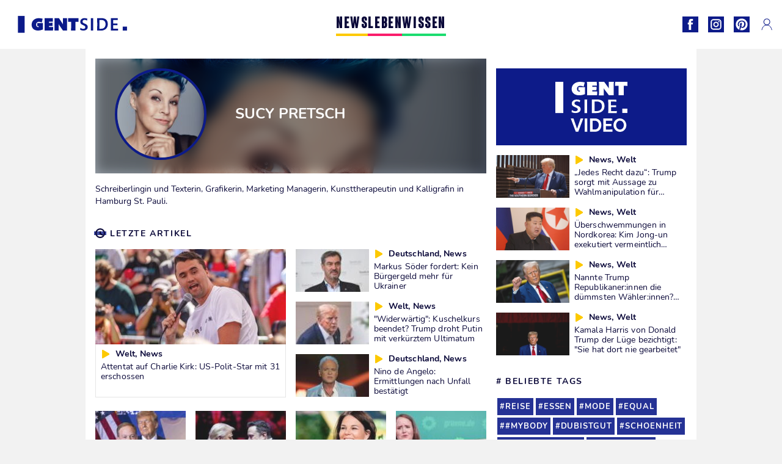

--- FILE ---
content_type: text/html; charset=UTF-8
request_url: https://www.gentside.de/author/sucy-pretsch
body_size: 150098
content:
 <!DOCTYPE html><html lang="de"><head prefix="og: http://ogp.me/ns# fb: http://ogp.me/ns/fb#"><meta charset="UTF-8"/><meta name="viewport" content="width=device-width, initial-scale=1"><meta name="google-site-verification" content="PxvLnAkkb6Ai0oMA_e6kwk0bIbIoqABHkgTyonXlp6A" /><meta name="p:domain_verify" content="9874436fd7dac2676fc18dd9ffba4693"/><link rel="manifest" href="https://www.gentside.de/manifest.json"><meta name="theme-color" content="#0d1b89"><link rel="shortcut icon" href="https://www.gentside.de/assets/img/favicons/gs/favicon.ico"><link rel="icon" type="image/svg+xml" href="https://www.gentside.de/assets/img/favicons/gs/favicon-16x16.svg"><link href="https://cdn.privacy-mgmt.com/" rel="preconnect" crossorigin="anonymous"><link href="https://gentside-de-v3.gentside.de" rel="preconnect" crossorigin="anonymous"><link href="https://www.googletagmanager.com" rel="preconnect" crossorigin><link href="https://securepubads.g.doubleclick.net/" rel="preconnect" crossorigin><link href="https://mcdp-chidc2.outbrain.com" rel="preconnect" crossorigin><link href="https://log.outbrainimg.com" rel="preconnect" crossorigin><link href="http://tr.outbrain.com/" rel="preconnect" crossorigin><link href="https://cherry.img.pmdstatic.net/" rel="preconnect" crossorigin><link href="https://cherry.img.pmdstatic.net/" rel="preconnect" crossorigin><link rel="preload" href="https://www.gentside.de/assets/fonts/Nunito-Regular.woff2?display=swap" as="font" type="font/woff2" crossorigin="anonymous" /><link rel="preload" href="https://www.gentside.de/assets/fonts/Nunito-Black.woff2?display=swap" as="font" type="font/woff2" crossorigin="anonymous" /><link rel="preload" href="https://www.gentside.de/assets/fonts/Nunito-Bold.woff2?display=swap" as="font" type="font/woff2" crossorigin="anonymous" /><link rel="preload" href="https://www.gentside.de/assets/fonts/Coluna-Bold.woff2?display=swap" as="font" type="font/woff2" crossorigin="anonymous" /><link rel="preload" href="https://cherry.img.pmdstatic.net/fit/https.3A.2F.2Fi.2Epmdstatic.2Enet.2Fsucy.2520pretsch.2F2022.2F08.2F31.2F74218cf7-8bc6-427c-be57-b896f3a9963b.2Ejpeg/640x360/quality/80/thumbnail.jpg" media="(max-width: 820px)" as="image" fetchpriority="high"><link rel="preload" href="https://cherry.img.pmdstatic.net/fit/https.3A.2F.2Fi.2Epmdstatic.2Enet.2Fsucy.2520pretsch.2F2022.2F08.2F31.2F74218cf7-8bc6-427c-be57-b896f3a9963b.2Ejpeg/1280x720/quality/80/thumbnail.jpg" media="(min-width: 821px)" as="image" fetchpriority="high"><link rel="preconnect" href="https://www.gentside.de/xhr/popup/category" as="fetch" crossorigin="anonymous" ><link rel="preconnect" href="https://www.gentside.de/xhr/popup/contact" as="fetch" crossorigin="anonymous" ><link rel="stylesheet" href="https://www.gentside.de/assets/two/gs/common.css?t=5dc61315629a" /><link rel="stylesheet" href="https://www.gentside.de/assets/two/gs/flux.css?t=e88609ae2289" /><style> .news { --theme-channel: #FDC900; } .leben { --theme-channel: #FA1C6B; } .wissen { --theme-channel: #1BDC6F; } </style><meta property="fb:app_id" content="185542931481757"><meta property="fb:admins" content="654691368"><meta property="fb:pages" content="1583829995168393"><meta property="og:title" content="Sucy PRETSCH"><meta property="og:type" content="profile"><meta property="og:url" content="https://www.gentside.de/author/sucy-pretsch"><meta property="og:description" content="Schreiberlingin und Texterin, Grafikerin, Marketing Managerin, Kunsttherapeutin und Kalligrafin in Hamburg St. Pauli."><meta property="og:locale" content="de_DE"><meta property="og:site_name" content="Gentside Deutschland"><meta name="twitter:card" content="summary_large_image"><meta name="twitter:title" content="Sucy PRETSCH"><meta name="twitter:description" content="Schreiberlingin und Texterin, Grafikerin, Marketing Managerin, Kunsttherapeutin und Kalligrafin in Hamburg St. Pauli."><meta name="description" content="Schreiberlingin und Texterin, Grafikerin, Marketing Managerin, Kunsttherapeutin und Kalligrafin in Hamburg St. Pauli."><meta name="robots" content="index,follow,max-snippet:-1,max-image-preview:large,max-video-preview:-1"><title>Sucy PRETSCH</title><link href="https://www.gentside.de/author/sucy-pretsch" rel="canonical"><script type="application/ld+json">{"@context":"https:\/\/schema.org","@type":"ProfilePage","url":"https:\/\/www.gentside.de\/author\/sucy-pretsch","inLanguage":{"@type":"Language","alternateName":"de","name":"german"},"isPartOf":{"@type":"CreativeWork","name":"Gentside Deutschland","url":"https:\/\/www.gentside.de\/"},"mainEntity":{"@type":"Person","name":"Sucy PRETSCH","givenName":"Sucy","familyName":"PRETSCH","jobTitle":"Journaliste","description":"Schreiberlingin und Texterin, Grafikerin, Marketing Managerin, Kunsttherapeutin und Kalligrafin in Hamburg St. Pauli.","url":"https:\/\/www.gentside.de\/author\/sucy-pretsch","image":"https:\/\/i.pmdstatic.net\/sucy%20pretsch\/2022\/08\/31\/74218cf7-8bc6-427c-be57-b896f3a9963b.jpeg"}}</script><script type="application/ld+json">{"@context":"https:\/\/schema.org","@type":"ItemList","url":"https:\/\/www.gentside.de\/author\/sucy-pretsch","itemListElement":[{"@type":"ListItem","position":0,"name":"Attentat auf Charlie Kirk: US-Polit-Star mit 31 erschossen","url":"https:\/\/www.gentside.de\/news\/welt\/attentat-auf-charlie-kirk-us-polit-star-mit-31-erschossen_art29272.html"},{"@type":"ListItem","position":1,"name":"Markus Söder fordert: Kein Bürgergeld mehr für Ukrainer","url":"https:\/\/www.gentside.de\/news\/deutschland\/markus-soeder-fordert-kein-buergergeld-mehr-fuer-ukrainer_art29243.html"},{"@type":"ListItem","position":2,"name":"\"Widerwärtig\": Kuschelkurs beendet? Trump droht Putin mit verkürztem Ultimatum","url":"https:\/\/www.gentside.de\/news\/welt\/widerwaertig-kuschelkurs-beendet-trump-droht-putin-mit-verkuerztem-ultimatum_art29242.html"},{"@type":"ListItem","position":3,"name":"Nino de Angelo: Ermittlungen nach Unfall bestätigt","url":"https:\/\/www.gentside.de\/news\/deutschland\/nino-de-angelo-ermittlungen-nach-unfall-bestaetigt_art29241.html"},{"@type":"ListItem","position":4,"name":"Trump-Administration mit Paukenschlag: \"Klimawandel-Religion\" soll beendet werden","url":"https:\/\/www.gentside.de\/news\/welt\/trump-administration-mit-paukenschlag-klimawandel-religion-soll-beendet-werden_art29238.html"},{"@type":"ListItem","position":5,"name":"Elon Musks und Donald Trumps Streit eskaliert: Die \"Bromance\" ist am Ende","url":"https:\/\/www.gentside.de\/news\/welt\/elon-musks-und-donald-trumps-streit-eskaliert-die-bromance-ist-am-ende_art29186.html"},{"@type":"ListItem","position":6,"name":"Annalena Baerbock und ihr Top-Job bei der UN-Vollversammlung: Beruhigendes finanzielles Polster inklusive","url":"https:\/\/www.gentside.de\/news\/deutschland\/annalena-baerbock-und-ihr-top-job-bei-der-un-vollversammlung-beruhigendes-finanzielles-polster-inklusive_art29184.html"},{"@type":"ListItem","position":7,"name":"Ricarda Lang spielt mit Klischees über \"nerdigen Golden-Retriever-Ehemann\"","url":"https:\/\/www.gentside.de\/news\/deutschland\/ricarda-lang-spielt-mit-klischees-ueber-nerdigen-golden-retriever-ehemann_art29163.html"},{"@type":"ListItem","position":8,"name":"Was sich für Angela Merkel seit Ende ihrer Kanzlerschaft verändert hat","url":"https:\/\/www.gentside.de\/news\/deutschland\/was-sich-fuer-angela-merkel-seit-ende-ihrer-kanzlerschaft-veraendert-hat_art29161.html"},{"@type":"ListItem","position":9,"name":"Als Friedrich Merz einem Obdachlosen eines seiner Bücher schenkte, reagierte der mit: \"Richtig scheiße\"","url":"https:\/\/www.gentside.de\/news\/deutschland\/als-friedrich-merz-einem-obdachlosen-eines-seiner-buecher-schenkte-reagierte-der-mit-richtig-scheisse_art29135.html"},{"@type":"ListItem","position":10,"name":"Frecher Seitenhieb: Annalena Baerbock beschenkt Wadephul mit feministischem Polit-Lesestoff","url":"https:\/\/www.gentside.de\/news\/deutschland\/frecher-seitenhieb-annalena-baerbock-beschenkt-wadephul-mit-feministischem-polit-lesestoff_art29129.html"},{"@type":"ListItem","position":11,"name":"Das ist die Ehefrau von Hubertus Heil – Sie kennen sich seit Jahrzehnten","url":"https:\/\/www.gentside.de\/news\/deutschland\/das-ist-die-ehefrau-von-hubertus-heil-sie-kennen-sich-seit-jahrzehnten_art29125.html"},{"@type":"ListItem","position":12,"name":"Katherina Reiche: Neue Liebe und \"wilde Ehen\" sorgen für Aufsehen","url":"https:\/\/www.gentside.de\/news\/deutschland\/katherina-reiche-neue-liebe-und-wilde-ehen-sorgen-fuer-aufsehen_art29118.html"},{"@type":"ListItem","position":13,"name":"Kamala Harris verrät Details über Bidens entscheidenden Anruf","url":"https:\/\/www.gentside.de\/news\/welt\/kamala-harris-verraet-details-ueber-bidens-entscheidenden-anruf_art28982.html"},{"@type":"ListItem","position":14,"name":"Trump warnt vor Drittem Weltkrieg bei Wahlsieg von Kamala Harris","url":"https:\/\/www.gentside.de\/news\/welt\/trump-warnt-vor-drittem-weltkrieg-bei-wahlsieg-von-kamala-harris_art28969.html"},{"@type":"ListItem","position":15,"name":"Die deutschen Olympia-Hoffnungen 2024","url":"https:\/\/www.gentside.de\/news\/deutschland\/die-deutschen-olympia-hoffnungen-2024_art28916.html"},{"@type":"ListItem","position":16,"name":"20 spannende Fakten über Haie","url":"https:\/\/www.gentside.de\/wissen\/20-spannende-fakten-ueber-haie_art28867.html"},{"@type":"ListItem","position":17,"name":"Manuel Neuer: Spekulationen über neue Herausforderungen nach der Zeit bei Bayern","url":"https:\/\/www.gentside.de\/news\/deutschland\/manuel-neuer-spekulationen-ueber-neue-herausforderungen-nach-der-zeit-bei-bayern_art28856.html"},{"@type":"ListItem","position":18,"name":"\"Der Totmacher\" und andere Mörder: Die schrecklichsten Verbrechen Deutschlands","url":"https:\/\/www.gentside.de\/news\/deutschland\/die-schrecklichsten-verbrechen-deutschlands_art28842.html"},{"@type":"ListItem","position":19,"name":"DFB setzt auf Verschwiegenheit: \"Benjamin Blümchen\" als geheime Waffe gegen Spanien","url":"https:\/\/www.gentside.de\/news\/deutschland\/dfb-setzt-auf-verschwiegenheit-benjamin-bluemchen-als-geheime-waffe-gegen-spanien_art28839.html"},{"@type":"ListItem","position":20,"name":"Kevin Kühnert bei \"Markus Lanz\": Unter diesen Umständen würde er zurücktreten","url":"https:\/\/www.gentside.de\/news\/deutschland\/kevin-kuehnert-bei-markus-lanz-unter-diesen-umstaenden-wuerde-er-zuruecktreten_art28828.html"},{"@type":"ListItem","position":21,"name":"Die größten Skandale im Wintersport","url":"https:\/\/www.gentside.de\/wissen\/die-groessten-skandale-im-wintersport_art28814.html"},{"@type":"ListItem","position":22,"name":"20 spannende Fakten über Wladimir Putin","url":"https:\/\/www.gentside.de\/wissen\/20-fakten-ueber-wladimir-putin_art28806.html"},{"@type":"ListItem","position":23,"name":"20 spannende Fakten über Joe Biden","url":"https:\/\/www.gentside.de\/wissen\/20-spannende-fakten-ueber-joe-biden_art28786.html"},{"@type":"ListItem","position":24,"name":"20 spannende Fakten über Donald Trump","url":"https:\/\/www.gentside.de\/wissen\/20-spannende-fakten-ueber-donald-trump_art28775.html"},{"@type":"ListItem","position":25,"name":"Hofreiter bei \"Markus Lanz\": \"Sanktionen wirken besser als erwartet\"","url":"https:\/\/www.gentside.de\/news\/deutschland\/hofreiter-bei-markus-lanz-sanktionen-wirken-besser-als-erwartet_art28723.html"},{"@type":"ListItem","position":26,"name":"Neue Theorie im Fall des verschwundenen Arian: Hat ihn eine Kindersendung angeregt?","url":"https:\/\/www.gentside.de\/news\/deutschland\/neue-theorie-im-fall-des-verschwundenen-arian-hat-ihn-eine-kindersendung-angeregt_art28683.html"},{"@type":"ListItem","position":27,"name":"Thomas Geisels Karrierewechsel: Geld ist nicht sein Motiv","url":"https:\/\/www.gentside.de\/news\/deutschland\/thomas-geisels-karrierewechsel-geld-ist-nicht-sein-motiv_art28680.html"},{"@type":"ListItem","position":28,"name":"Einreiseverbot: Trump drohen internationale Reisebeschränkungen nach Verurteilung","url":"https:\/\/www.gentside.de\/news\/welt\/einreiseverbot-trump-drohen-internationale-reisebeschraenkungen-nach-verurteilung_art28678.html"},{"@type":"ListItem","position":29,"name":"Ekel-Provokation: Nordkorea schickt Müllballons nach Südkorea","url":"https:\/\/www.gentside.de\/news\/welt\/ekel-provokation-nordkorea-schickt-muellballons-nach-suedkorea_art28654.html"},{"@type":"ListItem","position":30,"name":"Suche nach Arian: Polizei hat bestimmte Vermutung","url":"https:\/\/www.gentside.de\/news\/deutschland\/suche-nach-arian-polizei-hat-bestimmte-vermutung_art28637.html"},{"@type":"ListItem","position":31,"name":"Karl-Heinz Schnellinger: Ikone des legendären WM-Duells von 1970 verstorben","url":"https:\/\/www.gentside.de\/wissen\/ikone-des-legendaeren-wm-duells-von-1970-verstorben_art28597.html"},{"@type":"ListItem","position":32,"name":"\"Monster von Amstetten\": Josef Fritzl vor Verlegung aus Spezialhaft","url":"https:\/\/www.gentside.de\/news\/welt\/monster-von-amstetten-vor-verlegung-aus-spezialhaft_art28584.html"},{"@type":"ListItem","position":33,"name":"Die größten Skandale im Radsport","url":"https:\/\/www.gentside.de\/wissen\/die-groessten-skandale-im-radsport_art28546.html"},{"@type":"ListItem","position":34,"name":"Die größten Olympia-Skandale","url":"https:\/\/www.gentside.de\/wissen\/die-groessten-olympia-skandale_art28516.html"},{"@type":"ListItem","position":35,"name":"Trump-Vertraute Kristi Noem in der Kritik: US-Gouverneurin erschießt ihren Hund","url":"https:\/\/www.gentside.de\/news\/welt\/kristi-noem-in-der-kritik-us-gouverneurin-erschiesst-ihren-hund_art28508.html"},{"@type":"ListItem","position":36,"name":"Was machen die WM-Legenden von 1974 heute?","url":"https:\/\/www.gentside.de\/wissen\/was-machen-die-wm-legenden-von-1974-heute_art28450.html"},{"@type":"ListItem","position":37,"name":"Wagenknecht schlägt bei \"maischberger\" erneut Ukraine-Friedensweg vor","url":"https:\/\/www.gentside.de\/news\/deutschland\/wagenknecht-schlaegt-bei-maischberger-erneut-ukraine-friedensweg-vor_art28443.html"},{"@type":"ListItem","position":38,"name":"Saharastaub auf dem Prüfstand: Forschungsprojekt untersucht gesundheitliche Auswirkungen","url":"https:\/\/www.gentside.de\/leben\/gesundheit\/saharastaub-auf-dem-pruefstand-forschungsprojekt-untersucht-gesundheitliche-auswirkungen_art28427.html"},{"@type":"ListItem","position":39,"name":"Heim-WM 2006: Was machen unsere \"Sommermärchen\"-Kicker heute?","url":"https:\/\/www.gentside.de\/wissen\/heim-wm-2006-was-machen-unsere-sommermaerchen-kicker-heute_art28411.html"},{"@type":"ListItem","position":40,"name":"Starker Anstieg von \"fleischfressenden\" Bakterien in Japan","url":"https:\/\/www.gentside.de\/leben\/gesundheit\/starker-anstieg-von-fleischfressenden-bakterien-in-japan_art28389.html"},{"@type":"ListItem","position":41,"name":"Ex-Verkehrsminister Scheuer vor Anklage wegen Mautaffäre","url":"https:\/\/www.gentside.de\/news\/deutschland\/ex-verkehrsminister-scheuer-vor-anklage-wegen-mautaffaere_art28387.html"},{"@type":"ListItem","position":42,"name":"Nach dem Weltmeistertitel: Ein Blick auf die 1990er WM-Helden","url":"https:\/\/www.gentside.de\/wissen\/nach-dem-weltmeistertitel-ein-blick-auf-die-1990er-wm-helden_art28377.html"},{"@type":"ListItem","position":43,"name":"Tragische Verwechslung in Prager Klinik: Ermittlungen nach versehentlicher Abtreibung","url":"https:\/\/www.gentside.de\/leben\/stories\/tragische-verwechslung-in-prager-klinik-ermittlungen-nach-versehentlicher-abtreibung_art28362.html"},{"@type":"ListItem","position":44,"name":"Globale Risikozonen: Die gefährlichsten Länder für Reisende im Jahr 2024","url":"https:\/\/www.gentside.de\/leben\/tipp\/globale-risikozonen-die-gefaehrlichsten-laender-fuer-reisende-im-jahr-2024_art28349.html"},{"@type":"ListItem","position":45,"name":"Forscherteam bildet seltene Sehstörung ab: Betroffene sehen normale Gesichter als Dämonen","url":"https:\/\/www.gentside.de\/leben\/gesundheit\/forscherteam-bildet-seltene-sehstoerung-ab-betroffene-sehen-normale-gesichter-als-daemonen_art28324.html"},{"@type":"ListItem","position":46,"name":"Kremls Kalkül: Spekulationen um Putins Gesundheit möglicherweise erwünscht","url":"https:\/\/www.gentside.de\/news\/welt\/kremls-kalkuel-spekulationen-um-putins-gesundheit-moeglicherweise-erwuenscht_art28315.html"},{"@type":"ListItem","position":47,"name":"Dobrindt reicht es: \"Die Grünen wollen gar nicht, dass die Zahl der Flüchtlinge zurückgeht\"","url":"https:\/\/www.gentside.de\/news\/deutschland\/dobrindt-platzt-der-kragen-die-gruenen-wollen-gar-nicht-dass-die-zahl-der-fluechtlinge-zurueckgeht_art28310.html"},{"@type":"ListItem","position":48,"name":"Gregor Gysi prägt Diskussion bei Markus Lanz: \"Dann haben wir einen dritten Weltkrieg\"","url":"https:\/\/www.gentside.de\/news\/deutschland\/gregor-gysi-praegt-diskussion-bei-markus-lanz-dann-haben-wir-einen-dritten-weltkrieg_art28309.html"},{"@type":"ListItem","position":49,"name":"Hedwig Höß: Die grausame \"Königin von Auschwitz\"","url":"https:\/\/www.gentside.de\/wissen\/hedwig-hoess-die-grausame-koenigin-von-auschwitz_art28278.html"},{"@type":"ListItem","position":50,"name":"20 Fakten zur EURO 24, die ihr noch nicht kanntet","url":"https:\/\/www.gentside.de\/wissen\/20-fakten-zur-euro-24_art28273.html"},{"@type":"ListItem","position":51,"name":"Vom \"Anzeigenhauptmeister\" inspiriert: Neumünster ruft Bürger zur Meldung von Falschparkern auf","url":"https:\/\/www.gentside.de\/news\/deutschland\/vom-anzeigenhauptmeister-inspiriert-neumuenster-ruft-buerger-zur-meldung-von-falschparkern-auf_art28272.html"},{"@type":"ListItem","position":52,"name":"Sarri vor Abschied bei Lazio: Klose als möglicher Nachfolger im Gespräch","url":"https:\/\/www.gentside.de\/news\/welt\/sarri-vor-abschied-bei-lazio-klose-als-moeglicher-nachfolger-im-gespraech_art28270.html"},{"@type":"ListItem","position":53,"name":"Donald Trump wettert gegen Joe Biden: \"Wir sind ein Witz!\"","url":"https:\/\/www.gentside.de\/news\/welt\/donald-trump-wettert-gegen-joe-biden-wir-sind-ein-witz_art28235.html"},{"@type":"ListItem","position":54,"name":"Donald Trumps neuer Fauxpas: Verwechslung von Biden mit Obama","url":"https:\/\/www.gentside.de\/news\/welt\/donald-trumps-neuer-fauxpas-verwechslung-von-biden-mit-obama_art28221.html"},{"@type":"ListItem","position":55,"name":"RAF-Jagd unermüdlich: Suche nach Mitgliedern wird unvermindert fortgesetzt","url":"https:\/\/www.gentside.de\/news\/deutschland\/raf-jagd-unermuedlich-suche-nach-mitgliedern-wird-unvermindert-fortgesetzt_art28219.html"},{"@type":"ListItem","position":56,"name":"Olaf Scholz beim Kanzlergespräch: \"Keiner hat Danke gesagt\"","url":"https:\/\/www.gentside.de\/news\/deutschland\/olaf-scholz-beim-kanzlergespraech-keiner-hat-danke-gesagt_art28210.html"},{"@type":"ListItem","position":57,"name":"Hubertus Heil unterstützt Arbeitspflicht für Asylsuchende \"im Einzelfall\"","url":"https:\/\/www.gentside.de\/news\/deutschland\/hubertus-heil-unterstuetzt-arbeitspflicht-fuer-asylsuchende-im-einzelfall_art28199.html"},{"@type":"ListItem","position":58,"name":"Cem Özdemir mahnt: \"Die Ampel hat wahrlich Fehler gemacht\"","url":"https:\/\/www.gentside.de\/news\/deutschland\/cem-oezdemir-mahnt-die-ampel-hat-wahrlich-fehler-gemacht_art28178.html"},{"@type":"ListItem","position":59,"name":"Schwere Verletzungen: Frau vor australischer Insel von Tigerhai angegriffen","url":"https:\/\/www.gentside.de\/leben\/stories\/schwere-verletzungen-frau-vor-australischer-insel-von-tigerhai-angegriffen_art28170.html"},{"@type":"ListItem","position":60,"name":"\"Markus Lanz\": Streit um Bezahlkarte für Asylbewerber spaltet Gäste","url":"https:\/\/www.gentside.de\/news\/deutschland\/markus-lanz-streit-um-bezahlkarte-fuer-asybewerber-spaltet-gaeste_art28159.html"},{"@type":"ListItem","position":61,"name":"Verzögerungstaktik um Nawalny-Leichnam: Schachzug vor den russischen Präsidentschaftswahlen?","url":"https:\/\/www.gentside.de\/news\/welt\/verzoegerungstaktik-um-nawalny-leichnam-schachzug-vor-den-russischen-praesidentschaftswahlen_art28151.html"},{"@type":"ListItem","position":62,"name":"Kremlkritiker warnt vor erhöhtem Risiko: Putin plane \"großen Amoklauf\"","url":"https:\/\/www.gentside.de\/news\/welt\/kremlkritiker-warnt-vor-erhoehtem-risiko-putin-plane-grossen-amoklauf_art28136.html"},{"@type":"ListItem","position":63,"name":"AfD verliert in Umfragen an Boden: Beliebtheitswerte sinken","url":"https:\/\/www.gentside.de\/news\/deutschland\/afd-verliert-in-umfragen-an-boden-beliebtheitswerte-sinken_art28126.html"},{"@type":"ListItem","position":64,"name":"Trump zufrieden nach Anhörung: \"Sehr schön\"","url":"https:\/\/www.gentside.de\/news\/welt\/trump-zufrieden-nach-anhoerung-sehr-schoen_art28069.html"},{"@type":"ListItem","position":65,"name":"Polizei ermittelt: Bauarbeiter machen Knochen-Fund","url":"https:\/\/www.gentside.de\/wissen\/entdeckung\/polizei-ermittelt-bauarbeiter-machen-knochen-fund_art28058.html"},{"@type":"ListItem","position":66,"name":"Trumps rechtliche Niederlage: Keine Immunität für ehemaligen Präsidenten","url":"https:\/\/www.gentside.de\/news\/welt\/trumps-rechtliche-niederlage-keine-immunitaet-fuer-ehemaligen-praesidenten_art28047.html"},{"@type":"ListItem","position":67,"name":"Kurioser Fund: Hai verschlingt Hand samt Ehering","url":"https:\/\/www.gentside.de\/leben\/stories\/kurioser-fund-hai-verschlingt-hand-samt-ehering_art28039.html"},{"@type":"ListItem","position":68,"name":"Vorfrühling erobert Deutschland - Sturm aus Norwegen bringt mildes Wetter","url":"https:\/\/www.gentside.de\/news\/deutschland\/vorfruehling-erobert-deutschland-sturm-aus-norwegen-bringt-mildes-wetter_art28011.html"},{"@type":"ListItem","position":69,"name":"Nordkorea provoziert die Welt erneut: Marschflugkörper-Test von U-Boot aus","url":"https:\/\/www.gentside.de\/news\/welt\/nordkorea-provoziert-die-welt-erneut-marschflugkoerper-test-von-u-boot-aus_art28002.html"}]}</script><script> window.cherryStore = { assetsPath: "https://www.gentside.de/assets/", imgPath: "https://www.gentside.de/assets/img/", environments: { pageName: "page-flux", pageType: "", ajax: !!"", device: "desktop", mobile: !!"", tablet: !!"", desktop: !!"1", bot: !!"", env: "prod", }, website: { abbr: "GENDE", theme: "two", code_lang: "de_DE", country: "DE", lang: "de", host: "www.gentside.de", prefix: "gs", group: "Gentside", group_prefix: "gs", }, analytics: { dimensions: {"dimension9":"web","dimension10":"Other"}, metrics: "", }, urls: { contact: "https://www.gentside.de/xhr/contact/", popup: "https://www.gentside.de/xhr/popup/", podcasts: "", }, trackings: {"ividence":false,"firefly":"\/\/fly.gentside.de\/","mediego":false,"mediarithmics":"pm-gentside-de","facebook":"1016216741814975","facebook_pages":"1583829995168393","facebook_app_id":"185542931481757","facebook_admin_id":"654691368","twitter":"o4phj","analytics":"UA-70272366-1","sticky":true,"ias":"10763","snapchat":"8c9e6c94-a168-47f9-930b-d1e003076be8","taboola":"1160476","tradedoubler":false,"adways":"vfztBtd","mediametrie":false,"estatNetMeasur":false,"adrock":"fd0fb87f-93ff-4994-b0b0-ec3bd6cb1cc4","squadata":false,"comscore":"19763370","skimlinks":false,"ab_tasty":false,"id5":"169","confiant":"NJJp-JaWVAuzzBULb9NCdlIRzgg","pandg":false,"searchconsole":"PxvLnAkkb6Ai0oMA_e6kwk0bIbIoqABHkgTyonXlp6A","outbrain":"006add8f2d8cc8a60e8f3b71463b028003,005cec9f7f96bae12feb6a8aa75c823f61,004c4e978a282f3d18936c48a35c31f2ce,00776e66133c6b9388e60c90fe660fd53d,00531bd4df222ae4c54cdf3d0fa682e916,004ff6c6be1239b288562e36a466c959bb,003891eec21b7ba5ff7a898aba53a6fe89,00c857bd48ada55aad1aea18c3281e585c,0066b802ec8bbf3c015dddbf270ba3c222,00677a82d708370adfed1ef0125c9a317b","criteo":false,"nonliCode":"1433","nonliUrl":"https:\/\/l.gentside.de\/sdk.js"}, pwa: {"enabled":"1"}, batch: {"vapidPublicKey":"BBsb1CGQRPeVriL0ToTDHfdHvgqJO2TWu0dfKixENuN+7\/dmf85gF4rpsmKoHH\/MhT\/ReRqhZvBLxcQV8wGX1nk=","newsVapidPublicKey":"BEIH2SwiWKYf128QNe2+C6mot1LnJBZ83vBsYQLNPIpD\/pp7ASVd5ykyHiw3aXtA\/0Gkh8tJZ++RK9dzv83aj+0=","authKey":"2.bSBFdvx1KSnQRHzwXyaLVLvo6x8+qX1b1r63igMr2Zo=","newsAuthKey":"2.+M5pKn3Jt+bx6I7BzXkD6KvA3p5sxv5RcUhiYoHqjUU=","subdomain":"gentside.de","newsSubdomain":"news.gentside.de","apiKey":"D453BC1542A442A686DB687C27DAA078","newsApiKey":"33CF17679BB2444C84A018424F189893","text":"Verpassen Sie keine unserer Neuigkeiten!","positiveSubBtnLabel":"Abonnieren Sie","negativeBtnLabel":"Nein danke","backgroundColor":"#0d1b89","hoverBackgroundColor":"#0d1b89","textColor":"#FFFFFF"}, gdpr: {"cdn":"https:\/\/gentside-de-v3.gentside.de","privacy_manager":"371922","notice_url":false,"confirmation":false,"consent_scroll":false}, pmc: {"env":false,"starter":false,"bookmark":false,"coreads":"https:\/\/tra.scds.pmdstatic.net\/advertising-core\/5\/core-ads.js","newsletter":false,"notifications":false}, abtest: {"enable":false,"conditions":null,"apply":false,"status":0}, isNewsDomain: 0 }; </script></head><body class="desktop page-flux " data-pmc-starter-conf='{"ua":"UA-70272366-1"}'><header class="header"><nav class="navbar"><ul class="navigation"><li><div class="navbar__button navbar__button--menu btn-menu"></div></li><li class="navbar__logo"><a href="https://www.gentside.de/" class="navbar__button navbar__button--logo" title="Gentside Deutschland"></a></li><li class="topbar"><div class="topbar__socials"><ul><li><a class="topbar__socials--facebook" title="Gentside Deutschland" target="_blank" rel="noopener nofollow" href="https://www.facebook.com/GentsideDE/"></a></li><li><a class="topbar__socials--instagram" title="Gentside Deutschland" target="_blank" rel="noopener nofollow" href="https://www.instagram.com/gentside.de/"></a></li><li><a class="topbar__socials--pinterest" title="Gentside Deutschland" target="_blank" rel="noopener nofollow" href="https://www.pinterest.com/gentside_de/"></a></li></ul></div><div class="navbar__button navbar__button--pmc pmc-authentification" id="pmc-auth"><span>Connexion</span></div><div class="navbar__button navbar__button--pmc" id="pmc-account"><span>Mon compte</span><div class="navbar__button navbar__button--pmc__dropdown"><ul><li class="pmc-profile">Mon profil</li><li class="pmc-custom-link" data-path="bookmark">Mes favoris</li><li class="pmc-local-link" data-path="notifications">Notifications</li><li class="pmc-auth-logout">Déconnexion</li></ul></div></div></li></ul></nav><div class="popup popup-menu popup--close"><div class="popup__overlay"></div><nav class="menu-website"><ul class="menu-website__categories"><li class="menu-website__category menu-website__category--children news"><a href="https://www.gentside.de/news" class="menu-website__title" >NEWS</a><div class="menu-website__button"></div><ul class="menu-website__subcategories"><li><a href="https://www.gentside.de/news/deutschland" class="menu-website__subtitle" >DEUTSCHLAND</a></li><li><a href="https://www.gentside.de/news/welt" class="menu-website__subtitle" >WELT</a></li><li class="empty"></li><li class="empty"></li></ul></li><li class="menu-website__category menu-website__category--children leben"><a href="https://www.gentside.de/leben" class="menu-website__title" >LEBEN</a><div class="menu-website__button"></div><ul class="menu-website__subcategories"><li><a href="https://www.gentside.de/leben/stories" class="menu-website__subtitle" >STORIES</a></li><li><a href="https://www.gentside.de/leben/gesundheit" class="menu-website__subtitle" >GESUNDHEIT</a></li><li><a href="https://www.gentside.de/leben/liebe" class="menu-website__subtitle" >LIEBE</a></li><li><a href="https://www.gentside.de/leben/persoenlichkeit" class="menu-website__subtitle" >PERSÖNLICHKEIT</a></li><li><a href="https://www.gentside.de/leben/tipp" class="menu-website__subtitle" >TIPP</a></li></ul></li><li class="menu-website__category menu-website__category--children wissen"><a href="https://www.gentside.de/wissen" class="menu-website__title" >WISSEN</a><div class="menu-website__button"></div><ul class="menu-website__subcategories"><li><a href="https://www.gentside.de/wissen/entdeckung" class="menu-website__subtitle" >ENTDECKUNG</a></li><li><a href="https://www.gentside.de/wissen/technik" class="menu-website__subtitle" >TECHNIK</a></li><li class="empty"></li><li class="empty"></li></ul></li></ul><ul class="menu-website__links"><li class="menu-website--newsletter"><div class="menu-website__link newsletter-open" data-origin="menu">Newsletter</div></li><li><a class="menu-website__link" href="https://www.gentside.de/about-us.html">Über uns</a></li><li><a class="menu-website__link" href="https://www.prismamedia.com/terms-de/" target="_blank">Impressum</a></li><li><div class="menu-website__link popup-contact--trigger">Kontakt</div></li></ul></nav></div></header><div class="special" id="special-container"><div class="ads-core-placer" id="special" data-ads-core='{"device": "desktop,tablet,mobile", "type": "Out-Of-Banner"}'></div></div><div class="data_tester" id="data_tester-container"><div class="ads-core-placer" id="data_tester" data-ads-core='{"device": "desktop,tablet,mobile", "type": "Out-Of-Banner2"}'></div></div><div class="interstitial" id="interstitial-container"><div class="ads-core-placer" id="interstitial" data-ads-core='{"device": "desktop,tablet,mobile", "type": "Postitiel"}'></div></div><div class="postitiel_v2" id="postitiel_v2-container"><div class="ads-core-placer" id="postitiel_v2" data-ads-core='{"device": "desktop,tablet,mobile", "type": "Postitiel_V2"}'></div></div><div class="footer-web" id="footer_web-container"><div class="ads-core-placer" id="footer_web" data-ads-core='{"device": "desktop,tablet,mobile", "type": "footer-web"}'></div></div><script> cherryStore['category'] = { id: "", slug: "", label: "", }; </script><div class="navbar--fix"><div class="headline layout-grid"><div class="layout-grid__inner"><div class="layout-grid__cell layout-grid__cell--span-8-desktop layout-grid__cell--span-4-phone"><header class="bio bio--author bio--picture"><div class="bio__info" style="margin-top: -16px;--background: url('https://i.pmdstatic.net/sucy%20pretsch/2022/08/31/74218cf7-8bc6-427c-be57-b896f3a9963b.jpeg')"><picture class="bio__info__picture"><source srcset="https://cherry.img.pmdstatic.net/fit/https.3A.2F.2Fi.2Epmdstatic.2Enet.2Fsucy.2520pretsch.2F2022.2F08.2F31.2F74218cf7-8bc6-427c-be57-b896f3a9963b.2Ejpeg/100x100/quality/80/thumbnail.jpg 1x, https://cherry.img.pmdstatic.net/fit/https.3A.2F.2Fi.2Epmdstatic.2Enet.2Fsucy.2520pretsch.2F2022.2F08.2F31.2F74218cf7-8bc6-427c-be57-b896f3a9963b.2Ejpeg/100x200/quality/80/thumbnail.jpg 2x" media="(max-width: 839px)"><source srcset="https://cherry.img.pmdstatic.net/fit/https.3A.2F.2Fi.2Epmdstatic.2Enet.2Fsucy.2520pretsch.2F2022.2F08.2F31.2F74218cf7-8bc6-427c-be57-b896f3a9963b.2Ejpeg/150x150/quality/80/thumbnail.jpg 1x, https://cherry.img.pmdstatic.net/fit/https.3A.2F.2Fi.2Epmdstatic.2Enet.2Fsucy.2520pretsch.2F2022.2F08.2F31.2F74218cf7-8bc6-427c-be57-b896f3a9963b.2Ejpeg/300x300/quality/80/thumbnail.jpg 2x" media="(min-width: 840px)"><img src="https://cherry.img.pmdstatic.net/fit/https.3A.2F.2Fi.2Epmdstatic.2Enet.2Fsucy.2520pretsch.2F2022.2F08.2F31.2F74218cf7-8bc6-427c-be57-b896f3a9963b.2Ejpeg/100x100/quality/80/thumbnail.jpg" alt="Sucy PRETSCH" loading="lazy"></picture><div class="bio__info__text"><h1>Sucy PRETSCH</h1></div></div><div class="bio__container"><div class="bio__summary"> Schreiberlingin und Texterin, Grafikerin, Marketing Managerin, Kunsttherapeutin und Kalligrafin in Hamburg St. Pauli. </div></div></header><div class="cards-container"><h2 class="cards-container-title"><span class="icon icon-time"></span> Letzte Artikel</h2><div class="layout-grid"><div class="layout-grid__inner"><div class="layout-grid__cell layout-grid__cell--span-12-desktop layout-grid__cell--span-6-phone"><div class="layout-grid__inner"><div class="layout-grid__cell layout-grid__cell--span-6-desktop layout-grid__cell--span-6-phone"><div class="card-two card-two--large news "><div class="card-two--thumbnail"><picture><source srcset="https://cherry.img.pmdstatic.net/scale/https.3A.2F.2Fimg.2Egentside.2Ede.2Fs3.2Fdegts.2F1280.2Fdonald-trump.2Fdefault_2025-09-11_5f9a27f0-d839-4c87-8f99-1e059d85935f.2Ejpeg/autox176/quality/80/charlie-kirk-donald-trump-usa-attentat-utah-mord-maga-jd-vance.jpg 1x, https://cherry.img.pmdstatic.net/scale/https.3A.2F.2Fimg.2Egentside.2Ede.2Fs3.2Fdegts.2F1280.2Fdonald-trump.2Fdefault_2025-09-11_5f9a27f0-d839-4c87-8f99-1e059d85935f.2Ejpeg/autox352/quality/80/charlie-kirk-donald-trump-usa-attentat-utah-mord-maga-jd-vance.jpg 2x" media="(max-width: 839px)"><source srcset="https://cherry.img.pmdstatic.net/fit/https.3A.2F.2Fimg.2Egentside.2Ede.2Fs3.2Fdegts.2F460.2Fdonald-trump.2Fdefault_2025-09-11_5f9a27f0-d839-4c87-8f99-1e059d85935f.2Ejpeg/312x156/quality/80/charlie-kirk-donald-trump-usa-attentat-utah-mord-maga-jd-vance.jpg 1x, https://cherry.img.pmdstatic.net/fit/https.3A.2F.2Fimg.2Egentside.2Ede.2Fs3.2Fdegts.2F1024.2Fdonald-trump.2Fdefault_2025-09-11_5f9a27f0-d839-4c87-8f99-1e059d85935f.2Ejpeg/624x312/quality/80/charlie-kirk-donald-trump-usa-attentat-utah-mord-maga-jd-vance.jpg 2x" media="(min-width: 840px)"><img srcset="https://cherry.img.pmdstatic.net/scale/https.3A.2F.2Fimg.2Egentside.2Ede.2Fs3.2Fdegts.2F1280.2Fdonald-trump.2Fdefault_2025-09-11_5f9a27f0-d839-4c87-8f99-1e059d85935f.2Ejpeg/autox176/quality/80/charlie-kirk-donald-trump-usa-attentat-utah-mord-maga-jd-vance.jpg" alt="Attentat auf Charlie Kirk: US-Polit-Star mit 31 erschossen" loading="lazy" class="card-two--thumbnail--img" src="[data-uri]"></picture></div><div class="card-two__content"><div class="card-two__content--tags article-type-icon article-type-icon--video"><span> Welt, News </span></div><div class="card-two__content--title"><a class="card-two--article-url" href="https://www.gentside.de/news/welt/attentat-auf-charlie-kirk-us-polit-star-mit-31-erschossen_art29272.html">Attentat auf Charlie Kirk: US-Polit-Star mit 31 erschossen</a></div></div></div></div><div class="layout-grid__cell layout-grid__cell--span-6-desktop layout-grid__cell--span-6-phone"><div class="layout-grid__inner"><article class="layout-grid__cell layout-grid__cell--span-12-desktop layout-grid__cell--span-6-phone"><div class="card-two card-two--feed news "><div class="card-two--thumbnail"><img class="card-two--thumbnail--img" src="[data-uri]" srcset="https://cherry.img.pmdstatic.net/fit/https.3A.2F.2Fimg.2Egentside.2Ede.2Fs3.2Fdegts.2F125.2Fpolitik.2Fdefault_2025-08-04_3d20e8b4-1258-4d7d-a050-12a7623f5965.2Ejpeg/120x70/quality/80/markus-soder-burgergeld-fluchtlinge-ukraine-russland-krieg-asyl.jpg 1x, https://cherry.img.pmdstatic.net/fit/https.3A.2F.2Fimg.2Egentside.2Ede.2Fs3.2Fdegts.2F250.2Fpolitik.2Fdefault_2025-08-04_3d20e8b4-1258-4d7d-a050-12a7623f5965.2Ejpeg/240x140/quality/80/markus-soder-burgergeld-fluchtlinge-ukraine-russland-krieg-asyl.jpg 2x" loading="lazy" width="120" height="70" alt="Markus Söder fordert: Kein Bürgergeld mehr für Ukrainer"></div><div class="card-two__content"><div class="card-two__content--tags article-type-icon article-type-icon--video"><span> Deutschland, News </span></div><div class="card-two__content--title"><a class="card-two--article-url" href="https://www.gentside.de/news/deutschland/markus-soeder-fordert-kein-buergergeld-mehr-fuer-ukrainer_art29243.html">Markus Söder fordert: Kein Bürgergeld mehr für Ukrainer</a></div></div></div></article><article class="layout-grid__cell layout-grid__cell--span-12-desktop layout-grid__cell--span-6-phone"><div class="card-two card-two--feed news "><div class="card-two--thumbnail"><img class="card-two--thumbnail--img" src="[data-uri]" srcset="https://cherry.img.pmdstatic.net/fit/https.3A.2F.2Fimg.2Egentside.2Ede.2Fs3.2Fdegts.2F125.2Fnews.2Fdefault_2025-08-01_7623cae5-cbb0-4253-b597-7c815d790b32.2Ejpeg/120x70/quality/80/donald-trump-putin-usa-russland-ukraine-krieg-ultimatum.jpg 1x, https://cherry.img.pmdstatic.net/fit/https.3A.2F.2Fimg.2Egentside.2Ede.2Fs3.2Fdegts.2F250.2Fnews.2Fdefault_2025-08-01_7623cae5-cbb0-4253-b597-7c815d790b32.2Ejpeg/240x140/quality/80/donald-trump-putin-usa-russland-ukraine-krieg-ultimatum.jpg 2x" loading="lazy" width="120" height="70" alt="&quot;Widerwärtig&quot;: Kuschelkurs beendet? Trump droht Putin mit verkürztem Ultimatum"></div><div class="card-two__content"><div class="card-two__content--tags article-type-icon article-type-icon--video"><span> Welt, News </span></div><div class="card-two__content--title"><a class="card-two--article-url" href="https://www.gentside.de/news/welt/widerwaertig-kuschelkurs-beendet-trump-droht-putin-mit-verkuerztem-ultimatum_art29242.html">&quot;Widerwärtig&quot;: Kuschelkurs beendet? Trump droht Putin mit verkürztem Ultimatum</a></div></div></div></article><article class="layout-grid__cell layout-grid__cell--span-12-desktop layout-grid__cell--span-6-phone"><div class="card-two card-two--feed news "><div class="card-two--thumbnail"><img class="card-two--thumbnail--img" src="[data-uri]" srcset="https://cherry.img.pmdstatic.net/fit/https.3A.2F.2Fimg.2Egentside.2Ede.2Fs3.2Fdegts.2F125.2Funterhaltung.2Fdefault_2025-07-31_f5f56a9e-3434-4113-99a3-6c15c0a8a89f.2Ejpeg/120x70/quality/80/nino-de-angelo-unfall-staatsanwaltschaft-fahrerflucht-schlager.jpg 1x, https://cherry.img.pmdstatic.net/fit/https.3A.2F.2Fimg.2Egentside.2Ede.2Fs3.2Fdegts.2F250.2Funterhaltung.2Fdefault_2025-07-31_f5f56a9e-3434-4113-99a3-6c15c0a8a89f.2Ejpeg/240x140/quality/80/nino-de-angelo-unfall-staatsanwaltschaft-fahrerflucht-schlager.jpg 2x" loading="lazy" width="120" height="70" alt="Nino de Angelo: Ermittlungen nach Unfall bestätigt"></div><div class="card-two__content"><div class="card-two__content--tags article-type-icon article-type-icon--video"><span> Deutschland, News </span></div><div class="card-two__content--title"><a class="card-two--article-url" href="https://www.gentside.de/news/deutschland/nino-de-angelo-ermittlungen-nach-unfall-bestaetigt_art29241.html">Nino de Angelo: Ermittlungen nach Unfall bestätigt</a></div></div></div></article></div></div></div></div><div class="layout-grid__cell layout-grid__cell--span-12-desktop layout-grid__cell--span-6-phone"><div class="card-related--scroll"><article><div class="card-two card-two--top news "><div class="card-two--thumbnail"><img class="card-two--thumbnail--img" src="[data-uri]" srcset="https://cherry.img.pmdstatic.net/fit/https.3A.2F.2Fimg.2Egentside.2Ede.2Fs3.2Fdegts.2F250.2Fgesundheit.2Fdefault_2025-07-30_b581aaba-d320-45a0-93bf-3fb446d04f29.2Ejpeg/148x90/quality/80/donald-trump-usa-umweltschutz-klimawandel.jpg 1x, https://cherry.img.pmdstatic.net/fit/https.3A.2F.2Fimg.2Egentside.2Ede.2Fs3.2Fdegts.2F300.2Fgesundheit.2Fdefault_2025-07-30_b581aaba-d320-45a0-93bf-3fb446d04f29.2Ejpeg/296x180/quality/80/donald-trump-usa-umweltschutz-klimawandel.jpg 2x" loading="lazy" width="148" height="90" alt="Trump-Administration mit Paukenschlag: &quot;Klimawandel-Religion&quot; soll beendet werden"></div><div class="card-two__content"><div class="card-two__content--tags article-type-icon article-type-icon--video"><span> Welt, News </span></div><div class="card-two__content--title"><a class="card-two--article-url" href="https://www.gentside.de/news/welt/trump-administration-mit-paukenschlag-klimawandel-religion-soll-beendet-werden_art29238.html">Trump-Administration mit Paukenschlag: &quot;Klimawandel-Religion&quot; soll beendet werden</a></div></div></div></article><article><div class="card-two card-two--top news "><div class="card-two--thumbnail"><img class="card-two--thumbnail--img" src="[data-uri]" srcset="https://cherry.img.pmdstatic.net/fit/https.3A.2F.2Fimg.2Egentside.2Ede.2Fs3.2Fdegts.2F250.2Fpolitik.2Fdefault_2025-06-06_8fb5a163-76ff-4028-979e-761670365e7d.2Ejpeg/148x90/quality/80/elon-musk-donald-trump-usa-streit-bromance-tesla-space-x.jpg 1x, https://cherry.img.pmdstatic.net/fit/https.3A.2F.2Fimg.2Egentside.2Ede.2Fs3.2Fdegts.2F300.2Fpolitik.2Fdefault_2025-06-06_8fb5a163-76ff-4028-979e-761670365e7d.2Ejpeg/296x180/quality/80/elon-musk-donald-trump-usa-streit-bromance-tesla-space-x.jpg 2x" loading="lazy" width="148" height="90" alt="Elon Musks und Donald Trumps Streit eskaliert: Die &quot;Bromance&quot; ist am Ende"></div><div class="card-two__content"><div class="card-two__content--tags article-type-icon article-type-icon--video"><span> Welt, News </span></div><div class="card-two__content--title"><a class="card-two--article-url" href="https://www.gentside.de/news/welt/elon-musks-und-donald-trumps-streit-eskaliert-die-bromance-ist-am-ende_art29186.html">Elon Musks und Donald Trumps Streit eskaliert: Die &quot;Bromance&quot; ist am Ende</a></div></div></div></article><article><div class="card-two card-two--top news "><div class="card-two--thumbnail"><img class="card-two--thumbnail--img" src="[data-uri]" srcset="https://cherry.img.pmdstatic.net/fit/https.3A.2F.2Fimg.2Egentside.2Ede.2Fs3.2Fdegts.2F250.2Fpolitik.2Fdefault_2025-06-05_48bffb93-4511-48ce-b21e-d29792570eac.2Ejpeg/148x90/quality/80/annalena-baerbock-job-politik-un-vollversammlung-gehalt-verdienst-new-york-un.jpg 1x, https://cherry.img.pmdstatic.net/fit/https.3A.2F.2Fimg.2Egentside.2Ede.2Fs3.2Fdegts.2F300.2Fpolitik.2Fdefault_2025-06-05_48bffb93-4511-48ce-b21e-d29792570eac.2Ejpeg/296x180/quality/80/annalena-baerbock-job-politik-un-vollversammlung-gehalt-verdienst-new-york-un.jpg 2x" loading="lazy" width="148" height="90" alt="Annalena Baerbock und ihr Top-Job bei der UN-Vollversammlung: Beruhigendes finanzielles Polster inklusive"></div><div class="card-two__content"><div class="card-two__content--tags article-type-icon article-type-icon--video"><span> Deutschland, News </span></div><div class="card-two__content--title"><a class="card-two--article-url" href="https://www.gentside.de/news/deutschland/annalena-baerbock-und-ihr-top-job-bei-der-un-vollversammlung-beruhigendes-finanzielles-polster-inklusive_art29184.html">Annalena Baerbock und ihr Top-Job bei der UN-Vollversammlung: Beruhigendes finanzielles Polster inklusive</a></div></div></div></article><article><div class="card-two card-two--top news "><div class="card-two--thumbnail"><img class="card-two--thumbnail--img" src="[data-uri]" srcset="https://cherry.img.pmdstatic.net/fit/https.3A.2F.2Fimg.2Egentside.2Ede.2Fs3.2Fdegts.2F250.2Funterhaltung.2Fdefault_2025-05-22_949b85f8-5e8c-47b0-8b6b-857774dbd7a8.2Ejpeg/148x90/quality/80/ricarda-lang-politik-die-grunen-bisexualitat-queere-community.jpg 1x, https://cherry.img.pmdstatic.net/fit/https.3A.2F.2Fimg.2Egentside.2Ede.2Fs3.2Fdegts.2F300.2Funterhaltung.2Fdefault_2025-05-22_949b85f8-5e8c-47b0-8b6b-857774dbd7a8.2Ejpeg/296x180/quality/80/ricarda-lang-politik-die-grunen-bisexualitat-queere-community.jpg 2x" loading="lazy" width="148" height="90" alt="Ricarda Lang spielt mit Klischees über &quot;nerdigen Golden-Retriever-Ehemann&quot;"></div><div class="card-two__content"><div class="card-two__content--tags article-type-icon article-type-icon--video"><span> Deutschland, News </span></div><div class="card-two__content--title"><a class="card-two--article-url" href="https://www.gentside.de/news/deutschland/ricarda-lang-spielt-mit-klischees-ueber-nerdigen-golden-retriever-ehemann_art29163.html">Ricarda Lang spielt mit Klischees über &quot;nerdigen Golden-Retriever-Ehemann&quot;</a></div></div></div></article></div></div><article class="layout-grid__cell layout-grid__cell--span-6-desktop layout-grid__cell--span-6-phone"><div class="card-two card-two--large news "><div class="card-two--thumbnail"><picture><source srcset="https://cherry.img.pmdstatic.net/scale/https.3A.2F.2Fimg.2Egentside.2Ede.2Fs3.2Fdegts.2F1280.2Funterhaltung.2Fdefault_2025-05-21_813a36b9-8dbc-494c-8517-1b53751bc6f3.2Ejpeg/autox176/quality/80/angela-merkel-bundeskanzler-rente-pension-bundesregierung-privatleben.jpg 1x, https://cherry.img.pmdstatic.net/scale/https.3A.2F.2Fimg.2Egentside.2Ede.2Fs3.2Fdegts.2F1280.2Funterhaltung.2Fdefault_2025-05-21_813a36b9-8dbc-494c-8517-1b53751bc6f3.2Ejpeg/autox352/quality/80/angela-merkel-bundeskanzler-rente-pension-bundesregierung-privatleben.jpg 2x" media="(max-width: 839px)"><source srcset="https://cherry.img.pmdstatic.net/fit/https.3A.2F.2Fimg.2Egentside.2Ede.2Fs3.2Fdegts.2F460.2Funterhaltung.2Fdefault_2025-05-21_813a36b9-8dbc-494c-8517-1b53751bc6f3.2Ejpeg/312x156/quality/80/angela-merkel-bundeskanzler-rente-pension-bundesregierung-privatleben.jpg 1x, https://cherry.img.pmdstatic.net/fit/https.3A.2F.2Fimg.2Egentside.2Ede.2Fs3.2Fdegts.2F1024.2Funterhaltung.2Fdefault_2025-05-21_813a36b9-8dbc-494c-8517-1b53751bc6f3.2Ejpeg/624x312/quality/80/angela-merkel-bundeskanzler-rente-pension-bundesregierung-privatleben.jpg 2x" media="(min-width: 840px)"><img srcset="https://cherry.img.pmdstatic.net/scale/https.3A.2F.2Fimg.2Egentside.2Ede.2Fs3.2Fdegts.2F1280.2Funterhaltung.2Fdefault_2025-05-21_813a36b9-8dbc-494c-8517-1b53751bc6f3.2Ejpeg/autox176/quality/80/angela-merkel-bundeskanzler-rente-pension-bundesregierung-privatleben.jpg" alt="Was sich für Angela Merkel seit Ende ihrer Kanzlerschaft verändert hat" loading="lazy" class="card-two--thumbnail--img" src="[data-uri]"></picture></div><div class="card-two__content"><div class="card-two__content--tags article-type-icon article-type-icon--video"><span> Deutschland, News </span></div><div class="card-two__content--title"><a class="card-two--article-url" href="https://www.gentside.de/news/deutschland/was-sich-fuer-angela-merkel-seit-ende-ihrer-kanzlerschaft-veraendert-hat_art29161.html">Was sich für Angela Merkel seit Ende ihrer Kanzlerschaft verändert hat</a></div></div></div></article><article class="layout-grid__cell layout-grid__cell--span-6-desktop layout-grid__cell--span-6-phone"><div class="card-two card-two--large news "><div class="card-two--thumbnail"><picture><source srcset="https://cherry.img.pmdstatic.net/scale/https.3A.2F.2Fimg.2Egentside.2Ede.2Fs3.2Fdegts.2F1280.2Funterhaltung.2Fdefault_2025-05-07_50242548-f86f-4c85-af58-d54d6fe8b3fe.2Ejpeg/autox176/quality/80/friedrich-merz-bundeskanzler-deutschland-finderlohn.jpg 1x, https://cherry.img.pmdstatic.net/scale/https.3A.2F.2Fimg.2Egentside.2Ede.2Fs3.2Fdegts.2F1280.2Funterhaltung.2Fdefault_2025-05-07_50242548-f86f-4c85-af58-d54d6fe8b3fe.2Ejpeg/autox352/quality/80/friedrich-merz-bundeskanzler-deutschland-finderlohn.jpg 2x" media="(max-width: 839px)"><source srcset="https://cherry.img.pmdstatic.net/fit/https.3A.2F.2Fimg.2Egentside.2Ede.2Fs3.2Fdegts.2F460.2Funterhaltung.2Fdefault_2025-05-07_50242548-f86f-4c85-af58-d54d6fe8b3fe.2Ejpeg/312x156/quality/80/friedrich-merz-bundeskanzler-deutschland-finderlohn.jpg 1x, https://cherry.img.pmdstatic.net/fit/https.3A.2F.2Fimg.2Egentside.2Ede.2Fs3.2Fdegts.2F1024.2Funterhaltung.2Fdefault_2025-05-07_50242548-f86f-4c85-af58-d54d6fe8b3fe.2Ejpeg/624x312/quality/80/friedrich-merz-bundeskanzler-deutschland-finderlohn.jpg 2x" media="(min-width: 840px)"><img srcset="https://cherry.img.pmdstatic.net/scale/https.3A.2F.2Fimg.2Egentside.2Ede.2Fs3.2Fdegts.2F1280.2Funterhaltung.2Fdefault_2025-05-07_50242548-f86f-4c85-af58-d54d6fe8b3fe.2Ejpeg/autox176/quality/80/friedrich-merz-bundeskanzler-deutschland-finderlohn.jpg" alt="Als Friedrich Merz einem Obdachlosen eines seiner Bücher schenkte, reagierte der mit: &quot;Richtig scheiße&quot;" loading="lazy" class="card-two--thumbnail--img" src="[data-uri]"></picture></div><div class="card-two__content"><div class="card-two__content--tags article-type-icon article-type-icon--video"><span> Deutschland, News </span></div><div class="card-two__content--title"><a class="card-two--article-url" href="https://www.gentside.de/news/deutschland/als-friedrich-merz-einem-obdachlosen-eines-seiner-buecher-schenkte-reagierte-der-mit-richtig-scheisse_art29135.html">Als Friedrich Merz einem Obdachlosen eines seiner Bücher schenkte, reagierte der mit: &quot;Richtig scheiße&quot;</a></div></div></div></article><div class="layout-grid__cell layout-grid__cell--span-12-desktop layout-grid__cell--span-6-phone"><div class="card-related--scroll"><article><div class="card-two card-two--top news "><div class="card-two--thumbnail"><img class="card-two--thumbnail--img" src="[data-uri]" srcset="https://cherry.img.pmdstatic.net/fit/https.3A.2F.2Fimg.2Egentside.2Ede.2Fs3.2Fdegts.2F250.2Fpolitik.2Fdefault_2025-05-06_5d934938-be1c-4490-9d8d-986734635601.2Ejpeg/148x90/quality/80/annalena-baerbock-johann-wadephul-bundesregierung-bundeskanzler-minister-aussenminister.jpg 1x, https://cherry.img.pmdstatic.net/fit/https.3A.2F.2Fimg.2Egentside.2Ede.2Fs3.2Fdegts.2F300.2Fpolitik.2Fdefault_2025-05-06_5d934938-be1c-4490-9d8d-986734635601.2Ejpeg/296x180/quality/80/annalena-baerbock-johann-wadephul-bundesregierung-bundeskanzler-minister-aussenminister.jpg 2x" loading="lazy" width="148" height="90" alt="Frecher Seitenhieb: Annalena Baerbock beschenkt Wadephul mit feministischem Polit-Lesestoff"></div><div class="card-two__content"><div class="card-two__content--tags article-type-icon article-type-icon--video"><span> Deutschland, News </span></div><div class="card-two__content--title"><a class="card-two--article-url" href="https://www.gentside.de/news/deutschland/frecher-seitenhieb-annalena-baerbock-beschenkt-wadephul-mit-feministischem-polit-lesestoff_art29129.html">Frecher Seitenhieb: Annalena Baerbock beschenkt Wadephul mit feministischem Polit-Lesestoff</a></div></div></div></article><article><div class="card-two card-two--top news "><div class="card-two--thumbnail"><img class="card-two--thumbnail--img" src="[data-uri]" srcset="https://cherry.img.pmdstatic.net/fit/https.3A.2F.2Fimg.2Egentside.2Ede.2Fs3.2Fdegts.2F250.2Fpolitik.2Fdefault_2025-05-05_7c4af106-47b9-488d-81d6-06b1c597a54c.2Ejpeg/148x90/quality/80/hubertus-heil-solveig-orlowski-spd-regierung-familie.jpg 1x, https://cherry.img.pmdstatic.net/fit/https.3A.2F.2Fimg.2Egentside.2Ede.2Fs3.2Fdegts.2F300.2Fpolitik.2Fdefault_2025-05-05_7c4af106-47b9-488d-81d6-06b1c597a54c.2Ejpeg/296x180/quality/80/hubertus-heil-solveig-orlowski-spd-regierung-familie.jpg 2x" loading="lazy" width="148" height="90" alt="Das ist die Ehefrau von Hubertus Heil – Sie kennen sich seit Jahrzehnten"></div><div class="card-two__content"><div class="card-two__content--tags article-type-icon article-type-icon--video"><span> Deutschland, News </span></div><div class="card-two__content--title"><a class="card-two--article-url" href="https://www.gentside.de/news/deutschland/das-ist-die-ehefrau-von-hubertus-heil-sie-kennen-sich-seit-jahrzehnten_art29125.html">Das ist die Ehefrau von Hubertus Heil – Sie kennen sich seit Jahrzehnten</a></div></div></div></article><article><div class="card-two card-two--top news "><div class="card-two--thumbnail"><img class="card-two--thumbnail--img" src="[data-uri]" srcset="https://cherry.img.pmdstatic.net/fit/https.3A.2F.2Fimg.2Egentside.2Ede.2Fs3.2Fdegts.2F250.2Funterhaltung.2Fdefault_2025-04-29_67fb83ba-2965-4a97-9bd2-72596d7e42eb.2Ejpeg/148x90/quality/80/katherina-reiche-wirtschaftsministerin-bundeskanzler-friedrich-merz-cdu-politik-karl-theodor-zu-guttenberg.jpg 1x, https://cherry.img.pmdstatic.net/fit/https.3A.2F.2Fimg.2Egentside.2Ede.2Fs3.2Fdegts.2F300.2Funterhaltung.2Fdefault_2025-04-29_67fb83ba-2965-4a97-9bd2-72596d7e42eb.2Ejpeg/296x180/quality/80/katherina-reiche-wirtschaftsministerin-bundeskanzler-friedrich-merz-cdu-politik-karl-theodor-zu-guttenberg.jpg 2x" loading="lazy" width="148" height="90" alt="Katherina Reiche: Neue Liebe und &quot;wilde Ehen&quot; sorgen für Aufsehen"></div><div class="card-two__content"><div class="card-two__content--tags article-type-icon article-type-icon--video"><span> Deutschland, News </span></div><div class="card-two__content--title"><a class="card-two--article-url" href="https://www.gentside.de/news/deutschland/katherina-reiche-neue-liebe-und-wilde-ehen-sorgen-fuer-aufsehen_art29118.html">Katherina Reiche: Neue Liebe und &quot;wilde Ehen&quot; sorgen für Aufsehen</a></div></div></div></article><article><div class="card-two card-two--top news "><div class="card-two--thumbnail"><img class="card-two--thumbnail--img" src="[data-uri]" srcset="https://cherry.img.pmdstatic.net/fit/https.3A.2F.2Fimg.2Egentside.2Ede.2Fs3.2Fdegts.2F250.2Fpolitik.2Fdefault_2024-08-30_ef3c7f22-6506-469d-bfd3-db95eb071b99.2Ejpeg/148x90/quality/80/kamala-harris-joe-biden-usa-wahlkampf.jpg 1x, https://cherry.img.pmdstatic.net/fit/https.3A.2F.2Fimg.2Egentside.2Ede.2Fs3.2Fdegts.2F300.2Fpolitik.2Fdefault_2024-08-30_ef3c7f22-6506-469d-bfd3-db95eb071b99.2Ejpeg/296x180/quality/80/kamala-harris-joe-biden-usa-wahlkampf.jpg 2x" loading="lazy" width="148" height="90" alt="Kamala Harris verrät Details über Bidens entscheidenden Anruf"></div><div class="card-two__content"><div class="card-two__content--tags article-type-icon article-type-icon--video"><span> Welt, News </span></div><div class="card-two__content--title"><a class="card-two--article-url" href="https://www.gentside.de/news/welt/kamala-harris-verraet-details-ueber-bidens-entscheidenden-anruf_art28982.html">Kamala Harris verrät Details über Bidens entscheidenden Anruf</a></div></div></div></article></div></div><div class="layout-grid__cell layout-grid__cell--span-12-desktop layout-grid__cell--span-6-phone"><div class="layout-grid__inner"><div class="layout-grid__cell layout-grid__cell--span-6-desktop layout-grid__cell--span-6-phone"><div class="card-two card-two--large news "><div class="card-two--thumbnail"><picture><source srcset="https://cherry.img.pmdstatic.net/scale/https.3A.2F.2Fimg.2Egentside.2Ede.2Fs3.2Fdegts.2F1280.2Fpolitik.2Fdefault_2024-08-23_07c6271e-0795-42d6-a2ce-7078dbc035fe.2Ejpeg/autox176/quality/80/donald-trump-kamala-harris-usa-wahlkampf.jpg 1x, https://cherry.img.pmdstatic.net/scale/https.3A.2F.2Fimg.2Egentside.2Ede.2Fs3.2Fdegts.2F1280.2Fpolitik.2Fdefault_2024-08-23_07c6271e-0795-42d6-a2ce-7078dbc035fe.2Ejpeg/autox352/quality/80/donald-trump-kamala-harris-usa-wahlkampf.jpg 2x" media="(max-width: 839px)"><source srcset="https://cherry.img.pmdstatic.net/fit/https.3A.2F.2Fimg.2Egentside.2Ede.2Fs3.2Fdegts.2F460.2Fpolitik.2Fdefault_2024-08-23_07c6271e-0795-42d6-a2ce-7078dbc035fe.2Ejpeg/312x156/quality/80/donald-trump-kamala-harris-usa-wahlkampf.jpg 1x, https://cherry.img.pmdstatic.net/fit/https.3A.2F.2Fimg.2Egentside.2Ede.2Fs3.2Fdegts.2F1024.2Fpolitik.2Fdefault_2024-08-23_07c6271e-0795-42d6-a2ce-7078dbc035fe.2Ejpeg/624x312/quality/80/donald-trump-kamala-harris-usa-wahlkampf.jpg 2x" media="(min-width: 840px)"><img srcset="https://cherry.img.pmdstatic.net/scale/https.3A.2F.2Fimg.2Egentside.2Ede.2Fs3.2Fdegts.2F1280.2Fpolitik.2Fdefault_2024-08-23_07c6271e-0795-42d6-a2ce-7078dbc035fe.2Ejpeg/autox176/quality/80/donald-trump-kamala-harris-usa-wahlkampf.jpg" alt="Trump warnt vor Drittem Weltkrieg bei Wahlsieg von Kamala Harris" loading="lazy" class="card-two--thumbnail--img" src="[data-uri]"></picture></div><div class="card-two__content"><div class="card-two__content--tags article-type-icon article-type-icon--video"><span> Welt, News </span></div><div class="card-two__content--title"><a class="card-two--article-url" href="https://www.gentside.de/news/welt/trump-warnt-vor-drittem-weltkrieg-bei-wahlsieg-von-kamala-harris_art28969.html">Trump warnt vor Drittem Weltkrieg bei Wahlsieg von Kamala Harris</a></div></div></div></div><div class="layout-grid__cell layout-grid__cell--span-6-desktop layout-grid__cell--span-6-phone"><div class="layout-grid__inner"><article class="layout-grid__cell layout-grid__cell--span-12-desktop layout-grid__cell--span-6-phone"><div class="card-two card-two--feed news "><div class="card-two--thumbnail"><img class="card-two--thumbnail--img" src="[data-uri]" srcset="https://cherry.img.pmdstatic.net/fit/https.3A.2F.2Fimg.2Egentside.2Ede.2Fs3.2Fdegts.2F125.2Fsport.2Fdefault_2024-07-25_146431d5-84f2-4f56-ae18-b92a3adebcc6.2Ejpeg/120x70/quality/80/olympia-paris-sport.jpg 1x, https://cherry.img.pmdstatic.net/fit/https.3A.2F.2Fimg.2Egentside.2Ede.2Fs3.2Fdegts.2F250.2Fsport.2Fdefault_2024-07-25_146431d5-84f2-4f56-ae18-b92a3adebcc6.2Ejpeg/240x140/quality/80/olympia-paris-sport.jpg 2x" loading="lazy" width="120" height="70" alt="Die deutschen Olympia-Hoffnungen 2024"></div><div class="card-two__content"><div class="card-two__content--tags article-type-icon article-type-icon--gallery"><span> Deutschland, News </span></div><div class="card-two__content--title"><a class="card-two--article-url" href="https://www.gentside.de/news/deutschland/die-deutschen-olympia-hoffnungen-2024_art28916.html">Die deutschen Olympia-Hoffnungen 2024</a></div></div></div></article><article class="layout-grid__cell layout-grid__cell--span-12-desktop layout-grid__cell--span-6-phone"><div class="card-two card-two--feed wissen "><div class="card-two--thumbnail"><img class="card-two--thumbnail--img" src="[data-uri]" srcset="https://cherry.img.pmdstatic.net/fit/https.3A.2F.2Fimg.2Egentside.2Ede.2Fs3.2Fdegts.2F125.2Ftier.2Fdefault_2024-07-10_7e1a0f4b-5da4-4c89-ac38-feb889fe4249.2Ejpeg/120x70/quality/80/hai-urlaub-meer-umwelt.jpg 1x, https://cherry.img.pmdstatic.net/fit/https.3A.2F.2Fimg.2Egentside.2Ede.2Fs3.2Fdegts.2F250.2Ftier.2Fdefault_2024-07-10_7e1a0f4b-5da4-4c89-ac38-feb889fe4249.2Ejpeg/240x140/quality/80/hai-urlaub-meer-umwelt.jpg 2x" loading="lazy" width="120" height="70" alt="20 spannende Fakten über Haie"></div><div class="card-two__content"><div class="card-two__content--tags article-type-icon article-type-icon--gallery"><span> Wissen, tier </span></div><div class="card-two__content--title"><a class="card-two--article-url" href="https://www.gentside.de/wissen/20-spannende-fakten-ueber-haie_art28867.html">20 spannende Fakten über Haie</a></div></div></div></article><article class="layout-grid__cell layout-grid__cell--span-12-desktop layout-grid__cell--span-6-phone"><div class="card-two card-two--feed news "><div class="card-two--thumbnail"><img class="card-two--thumbnail--img" src="[data-uri]" srcset="https://cherry.img.pmdstatic.net/fit/https.3A.2F.2Fimg.2Egentside.2Ede.2Fs3.2Fdegts.2F125.2Ffussball.2Fdefault_2024-07-08_aa5e1bbf-8ff1-4e17-a531-56539ad2a451.2Ejpeg/120x70/quality/80/manuel-neuer-euro-2024-usa-fussball-nationalmannschaft.jpg 1x, https://cherry.img.pmdstatic.net/fit/https.3A.2F.2Fimg.2Egentside.2Ede.2Fs3.2Fdegts.2F250.2Ffussball.2Fdefault_2024-07-08_aa5e1bbf-8ff1-4e17-a531-56539ad2a451.2Ejpeg/240x140/quality/80/manuel-neuer-euro-2024-usa-fussball-nationalmannschaft.jpg 2x" loading="lazy" width="120" height="70" alt="Manuel Neuer: Spekulationen über neue Herausforderungen nach der Zeit bei Bayern"></div><div class="card-two__content"><div class="card-two__content--tags article-type-icon article-type-icon--video"><span> Deutschland, News </span></div><div class="card-two__content--title"><a class="card-two--article-url" href="https://www.gentside.de/news/deutschland/manuel-neuer-spekulationen-ueber-neue-herausforderungen-nach-der-zeit-bei-bayern_art28856.html">Manuel Neuer: Spekulationen über neue Herausforderungen nach der Zeit bei Bayern</a></div></div></div></article></div></div></div></div><div class="layout-grid__cell layout-grid__cell--span-12-desktop layout-grid__cell--span-6-phone"><div class="card-related--scroll"><article><div class="card-two card-two--top news "><div class="card-two--thumbnail"><img class="card-two--thumbnail--img" src="[data-uri]" srcset="https://cherry.img.pmdstatic.net/fit/https.3A.2F.2Fimg.2Egentside.2Ede.2Fs3.2Fdegts.2F250.2Fstories.2Fdefault_2024-07-04_0977c15a-5f1c-4582-a13f-510ce2b63158.2Ejpeg/148x90/quality/80/verbrechen-true-crime-deutschland-mord.jpg 1x, https://cherry.img.pmdstatic.net/fit/https.3A.2F.2Fimg.2Egentside.2Ede.2Fs3.2Fdegts.2F300.2Fstories.2Fdefault_2024-07-04_0977c15a-5f1c-4582-a13f-510ce2b63158.2Ejpeg/296x180/quality/80/verbrechen-true-crime-deutschland-mord.jpg 2x" loading="lazy" width="148" height="90" alt="&quot;Der Totmacher&quot; und andere Mörder: Die schrecklichsten Verbrechen Deutschlands"></div><div class="card-two__content"><div class="card-two__content--tags article-type-icon article-type-icon--gallery"><span> Deutschland, News </span></div><div class="card-two__content--title"><a class="card-two--article-url" href="https://www.gentside.de/news/deutschland/die-schrecklichsten-verbrechen-deutschlands_art28842.html">&quot;Der Totmacher&quot; und andere Mörder: Die schrecklichsten Verbrechen Deutschlands</a></div></div></div></article><article><div class="card-two card-two--top news "><div class="card-two--thumbnail"><img class="card-two--thumbnail--img" src="[data-uri]" srcset="https://cherry.img.pmdstatic.net/fit/https.3A.2F.2Fimg.2Egentside.2Ede.2Fs3.2Fdegts.2F250.2Funterhaltung.2Fdefault_2024-07-04_ede22c79-132d-4ed1-862a-d749d95f7991.2Ejpeg/148x90/quality/80/dfb-europameisterschaft-julian-nagelsmann-spanien-viertelfinale-benjamin-blumchen.jpg 1x, https://cherry.img.pmdstatic.net/fit/https.3A.2F.2Fimg.2Egentside.2Ede.2Fs3.2Fdegts.2F300.2Funterhaltung.2Fdefault_2024-07-04_ede22c79-132d-4ed1-862a-d749d95f7991.2Ejpeg/296x180/quality/80/dfb-europameisterschaft-julian-nagelsmann-spanien-viertelfinale-benjamin-blumchen.jpg 2x" loading="lazy" width="148" height="90" alt="DFB setzt auf Verschwiegenheit: &quot;Benjamin Blümchen&quot; als geheime Waffe gegen Spanien"></div><div class="card-two__content"><div class="card-two__content--tags article-type-icon article-type-icon--video"><span> Deutschland, News </span></div><div class="card-two__content--title"><a class="card-two--article-url" href="https://www.gentside.de/news/deutschland/dfb-setzt-auf-verschwiegenheit-benjamin-bluemchen-als-geheime-waffe-gegen-spanien_art28839.html">DFB setzt auf Verschwiegenheit: &quot;Benjamin Blümchen&quot; als geheime Waffe gegen Spanien</a></div></div></div></article><article><div class="card-two card-two--top news "><div class="card-two--thumbnail"><img class="card-two--thumbnail--img" src="[data-uri]" srcset="https://cherry.img.pmdstatic.net/fit/https.3A.2F.2Fimg.2Egentside.2Ede.2Fs3.2Fdegts.2F250.2Fpolitik.2Fdefault_2024-07-03_09a12a93-720c-41d9-8860-fa5ec0a134d6.2Ejpeg/148x90/quality/80/kevin-kuhnert-europawahl-markus-lanz-spd-rucktritt.jpg 1x, https://cherry.img.pmdstatic.net/fit/https.3A.2F.2Fimg.2Egentside.2Ede.2Fs3.2Fdegts.2F300.2Fpolitik.2Fdefault_2024-07-03_09a12a93-720c-41d9-8860-fa5ec0a134d6.2Ejpeg/296x180/quality/80/kevin-kuhnert-europawahl-markus-lanz-spd-rucktritt.jpg 2x" loading="lazy" width="148" height="90" alt="Kevin Kühnert bei &quot;Markus Lanz&quot;: Unter diesen Umständen würde er zurücktreten"></div><div class="card-two__content"><div class="card-two__content--tags article-type-icon article-type-icon--video"><span> Deutschland, News </span></div><div class="card-two__content--title"><a class="card-two--article-url" href="https://www.gentside.de/news/deutschland/kevin-kuehnert-bei-markus-lanz-unter-diesen-umstaenden-wuerde-er-zuruecktreten_art28828.html">Kevin Kühnert bei &quot;Markus Lanz&quot;: Unter diesen Umständen würde er zurücktreten</a></div></div></div></article><article><div class="card-two card-two--top wissen "><div class="card-two--thumbnail"><img class="card-two--thumbnail--img" src="[data-uri]" srcset="https://cherry.img.pmdstatic.net/fit/https.3A.2F.2Fimg.2Egentside.2Ede.2Fs3.2Fdegts.2F250.2Funterhaltung.2Fdefault_2024-06-28_f2bbf423-0cc4-4350-beb1-f01277249251.2Ejpeg/148x90/quality/80/wintersport-sport-skandale.jpg 1x, https://cherry.img.pmdstatic.net/fit/https.3A.2F.2Fimg.2Egentside.2Ede.2Fs3.2Fdegts.2F300.2Funterhaltung.2Fdefault_2024-06-28_f2bbf423-0cc4-4350-beb1-f01277249251.2Ejpeg/296x180/quality/80/wintersport-sport-skandale.jpg 2x" loading="lazy" width="148" height="90" alt="Die größten Skandale im Wintersport"></div><div class="card-two__content"><div class="card-two__content--tags article-type-icon article-type-icon--gallery"><span> Wissen, unterhaltung </span></div><div class="card-two__content--title"><a class="card-two--article-url" href="https://www.gentside.de/wissen/die-groessten-skandale-im-wintersport_art28814.html">Die größten Skandale im Wintersport</a></div></div></div></article></div></div><article class="layout-grid__cell layout-grid__cell--span-6-desktop layout-grid__cell--span-6-phone"><div class="card-two card-two--large wissen "><div class="card-two--thumbnail"><picture><source srcset="https://cherry.img.pmdstatic.net/scale/https.3A.2F.2Fimg.2Egentside.2Ede.2Fs3.2Fdegts.2F1280.2Fwladimir-putin.2Fdefault_2024-06-27_a5de760f-8fc8-4f2f-adee-1d3245ce3b4c.2Ejpeg/autox176/quality/80/wladimir-putin-familie-russland.jpg 1x, https://cherry.img.pmdstatic.net/scale/https.3A.2F.2Fimg.2Egentside.2Ede.2Fs3.2Fdegts.2F1280.2Fwladimir-putin.2Fdefault_2024-06-27_a5de760f-8fc8-4f2f-adee-1d3245ce3b4c.2Ejpeg/autox352/quality/80/wladimir-putin-familie-russland.jpg 2x" media="(max-width: 839px)"><source srcset="https://cherry.img.pmdstatic.net/fit/https.3A.2F.2Fimg.2Egentside.2Ede.2Fs3.2Fdegts.2F460.2Fwladimir-putin.2Fdefault_2024-06-27_a5de760f-8fc8-4f2f-adee-1d3245ce3b4c.2Ejpeg/312x156/quality/80/wladimir-putin-familie-russland.jpg 1x, https://cherry.img.pmdstatic.net/fit/https.3A.2F.2Fimg.2Egentside.2Ede.2Fs3.2Fdegts.2F1024.2Fwladimir-putin.2Fdefault_2024-06-27_a5de760f-8fc8-4f2f-adee-1d3245ce3b4c.2Ejpeg/624x312/quality/80/wladimir-putin-familie-russland.jpg 2x" media="(min-width: 840px)"><img srcset="https://cherry.img.pmdstatic.net/scale/https.3A.2F.2Fimg.2Egentside.2Ede.2Fs3.2Fdegts.2F1280.2Fwladimir-putin.2Fdefault_2024-06-27_a5de760f-8fc8-4f2f-adee-1d3245ce3b4c.2Ejpeg/autox176/quality/80/wladimir-putin-familie-russland.jpg" alt="20 spannende Fakten über Wladimir Putin" loading="lazy" class="card-two--thumbnail--img" src="[data-uri]"></picture></div><div class="card-two__content"><div class="card-two__content--tags article-type-icon article-type-icon--gallery"><span> Wissen, wladimir putin </span></div><div class="card-two__content--title"><a class="card-two--article-url" href="https://www.gentside.de/wissen/20-fakten-ueber-wladimir-putin_art28806.html">20 spannende Fakten über Wladimir Putin</a></div></div></div></article><article class="layout-grid__cell layout-grid__cell--span-6-desktop layout-grid__cell--span-6-phone"><div class="card-two card-two--large wissen "><div class="card-two--thumbnail"><picture><source srcset="https://cherry.img.pmdstatic.net/scale/https.3A.2F.2Fimg.2Egentside.2Ede.2Fs3.2Fdegts.2F1280.2Fpolitik.2Fdefault_2024-06-24_093582ad-4c7f-4349-98fa-60870da1b54d.2Ejpeg/autox176/quality/80/joe-biden-us-wahl-usa-donald-trump.jpg 1x, https://cherry.img.pmdstatic.net/scale/https.3A.2F.2Fimg.2Egentside.2Ede.2Fs3.2Fdegts.2F1280.2Fpolitik.2Fdefault_2024-06-24_093582ad-4c7f-4349-98fa-60870da1b54d.2Ejpeg/autox352/quality/80/joe-biden-us-wahl-usa-donald-trump.jpg 2x" media="(max-width: 839px)"><source srcset="https://cherry.img.pmdstatic.net/fit/https.3A.2F.2Fimg.2Egentside.2Ede.2Fs3.2Fdegts.2F460.2Fpolitik.2Fdefault_2024-06-24_093582ad-4c7f-4349-98fa-60870da1b54d.2Ejpeg/312x156/quality/80/joe-biden-us-wahl-usa-donald-trump.jpg 1x, https://cherry.img.pmdstatic.net/fit/https.3A.2F.2Fimg.2Egentside.2Ede.2Fs3.2Fdegts.2F1024.2Fpolitik.2Fdefault_2024-06-24_093582ad-4c7f-4349-98fa-60870da1b54d.2Ejpeg/624x312/quality/80/joe-biden-us-wahl-usa-donald-trump.jpg 2x" media="(min-width: 840px)"><img srcset="https://cherry.img.pmdstatic.net/scale/https.3A.2F.2Fimg.2Egentside.2Ede.2Fs3.2Fdegts.2F1280.2Fpolitik.2Fdefault_2024-06-24_093582ad-4c7f-4349-98fa-60870da1b54d.2Ejpeg/autox176/quality/80/joe-biden-us-wahl-usa-donald-trump.jpg" alt="20 spannende Fakten über Joe Biden" loading="lazy" class="card-two--thumbnail--img" src="[data-uri]"></picture></div><div class="card-two__content"><div class="card-two__content--tags article-type-icon article-type-icon--gallery"><span> Wissen, politik </span></div><div class="card-two__content--title"><a class="card-two--article-url" href="https://www.gentside.de/wissen/20-spannende-fakten-ueber-joe-biden_art28786.html">20 spannende Fakten über Joe Biden</a></div></div></div></article><div class="layout-grid__cell layout-grid__cell--span-12-desktop layout-grid__cell--span-6-phone"><div class="card-related--scroll"><article><div class="card-two card-two--top wissen "><div class="card-two--thumbnail"><img class="card-two--thumbnail--img" src="[data-uri]" srcset="https://cherry.img.pmdstatic.net/fit/https.3A.2F.2Fimg.2Egentside.2Ede.2Fs3.2Fdegts.2F250.2Fdonald-trump.2Fdefault_2024-06-21_4c9770d6-56ab-4bd2-8697-fb3bef094329.2Ejpeg/148x90/quality/80/donald-trump-usa-familie-fakten.jpg 1x, https://cherry.img.pmdstatic.net/fit/https.3A.2F.2Fimg.2Egentside.2Ede.2Fs3.2Fdegts.2F300.2Fdonald-trump.2Fdefault_2024-06-21_4c9770d6-56ab-4bd2-8697-fb3bef094329.2Ejpeg/296x180/quality/80/donald-trump-usa-familie-fakten.jpg 2x" loading="lazy" width="148" height="90" alt="20 spannende Fakten über Donald Trump"></div><div class="card-two__content"><div class="card-two__content--tags article-type-icon article-type-icon--gallery"><span> Wissen, donald trump </span></div><div class="card-two__content--title"><a class="card-two--article-url" href="https://www.gentside.de/wissen/20-spannende-fakten-ueber-donald-trump_art28775.html">20 spannende Fakten über Donald Trump</a></div></div></div></article><article><div class="card-two card-two--top news "><div class="card-two--thumbnail"><img class="card-two--thumbnail--img" src="[data-uri]" srcset="https://cherry.img.pmdstatic.net/fit/https.3A.2F.2Fimg.2Egentside.2Ede.2Fs3.2Fdegts.2F250.2Fpolitik.2Fdefault_2024-06-12_a7c9019b-a9a1-461d-9941-ffdceb295459.2Ejpeg/148x90/quality/80/anton-hofreiter-europapolitik-russland-ukraine.jpg 1x, https://cherry.img.pmdstatic.net/fit/https.3A.2F.2Fimg.2Egentside.2Ede.2Fs3.2Fdegts.2F300.2Fpolitik.2Fdefault_2024-06-12_a7c9019b-a9a1-461d-9941-ffdceb295459.2Ejpeg/296x180/quality/80/anton-hofreiter-europapolitik-russland-ukraine.jpg 2x" loading="lazy" width="148" height="90" alt="Hofreiter bei &quot;Markus Lanz&quot;: &quot;Sanktionen wirken besser als erwartet&quot;"></div><div class="card-two__content"><div class="card-two__content--tags article-type-icon article-type-icon--video"><span> Deutschland, News </span></div><div class="card-two__content--title"><a class="card-two--article-url" href="https://www.gentside.de/news/deutschland/hofreiter-bei-markus-lanz-sanktionen-wirken-besser-als-erwartet_art28723.html">Hofreiter bei &quot;Markus Lanz&quot;: &quot;Sanktionen wirken besser als erwartet&quot;</a></div></div></div></article><article><div class="card-two card-two--top news "><div class="card-two--thumbnail"><img class="card-two--thumbnail--img" src="[data-uri]" srcset="https://cherry.img.pmdstatic.net/fit/https.3A.2F.2Fimg.2Egentside.2Ede.2Fs3.2Fdegts.2F250.2Fkind.2Fdefault_2024-06-05_2978c5da-001e-491d-bbbe-594515af9b07.2Ejpeg/148x90/quality/80/arian-kinder-polizei.jpg 1x, https://cherry.img.pmdstatic.net/fit/https.3A.2F.2Fimg.2Egentside.2Ede.2Fs3.2Fdegts.2F300.2Fkind.2Fdefault_2024-06-05_2978c5da-001e-491d-bbbe-594515af9b07.2Ejpeg/296x180/quality/80/arian-kinder-polizei.jpg 2x" loading="lazy" width="148" height="90" alt="Neue Theorie im Fall des verschwundenen Arian: Hat ihn eine Kindersendung angeregt?"></div><div class="card-two__content"><div class="card-two__content--tags article-type-icon article-type-icon--video"><span> Deutschland, News </span></div><div class="card-two__content--title"><a class="card-two--article-url" href="https://www.gentside.de/news/deutschland/neue-theorie-im-fall-des-verschwundenen-arian-hat-ihn-eine-kindersendung-angeregt_art28683.html">Neue Theorie im Fall des verschwundenen Arian: Hat ihn eine Kindersendung angeregt?</a></div></div></div></article><article><div class="card-two card-two--top news "><div class="card-two--thumbnail"><img class="card-two--thumbnail--img" src="[data-uri]" srcset="https://cherry.img.pmdstatic.net/fit/https.3A.2F.2Fimg.2Egentside.2Ede.2Fs3.2Fdegts.2F250.2Fpolitik.2Fdefault_2024-06-04_6b9736fa-55b1-4d4d-809c-42bcef979819.2Ejpeg/148x90/quality/80/thomas-geisel-sahra-wagenknecht-spd-europawahl.jpg 1x, https://cherry.img.pmdstatic.net/fit/https.3A.2F.2Fimg.2Egentside.2Ede.2Fs3.2Fdegts.2F300.2Fpolitik.2Fdefault_2024-06-04_6b9736fa-55b1-4d4d-809c-42bcef979819.2Ejpeg/296x180/quality/80/thomas-geisel-sahra-wagenknecht-spd-europawahl.jpg 2x" loading="lazy" width="148" height="90" alt="Thomas Geisels Karrierewechsel: Geld ist nicht sein Motiv"></div><div class="card-two__content"><div class="card-two__content--tags article-type-icon article-type-icon--video"><span> Deutschland, News </span></div><div class="card-two__content--title"><a class="card-two--article-url" href="https://www.gentside.de/news/deutschland/thomas-geisels-karrierewechsel-geld-ist-nicht-sein-motiv_art28680.html">Thomas Geisels Karrierewechsel: Geld ist nicht sein Motiv</a></div></div></div></article></div></div><div class="layout-grid__cell layout-grid__cell--span-12-desktop layout-grid__cell--span-6-phone"><div class="layout-grid__inner"><div class="layout-grid__cell layout-grid__cell--span-6-desktop layout-grid__cell--span-6-phone"><div class="card-two card-two--large news "><div class="card-two--thumbnail"><picture><source srcset="https://cherry.img.pmdstatic.net/scale/https.3A.2F.2Fimg.2Egentside.2Ede.2Fs3.2Fdegts.2F1280.2Fdonald-trump.2Fdefault_2024-06-04_59be1510-c7a1-495a-b28e-a8926ae0a275.2Ejpeg/autox176/quality/80/donald-trump-usa-urteil-reise.jpg 1x, https://cherry.img.pmdstatic.net/scale/https.3A.2F.2Fimg.2Egentside.2Ede.2Fs3.2Fdegts.2F1280.2Fdonald-trump.2Fdefault_2024-06-04_59be1510-c7a1-495a-b28e-a8926ae0a275.2Ejpeg/autox352/quality/80/donald-trump-usa-urteil-reise.jpg 2x" media="(max-width: 839px)"><source srcset="https://cherry.img.pmdstatic.net/fit/https.3A.2F.2Fimg.2Egentside.2Ede.2Fs3.2Fdegts.2F460.2Fdonald-trump.2Fdefault_2024-06-04_59be1510-c7a1-495a-b28e-a8926ae0a275.2Ejpeg/312x156/quality/80/donald-trump-usa-urteil-reise.jpg 1x, https://cherry.img.pmdstatic.net/fit/https.3A.2F.2Fimg.2Egentside.2Ede.2Fs3.2Fdegts.2F1024.2Fdonald-trump.2Fdefault_2024-06-04_59be1510-c7a1-495a-b28e-a8926ae0a275.2Ejpeg/624x312/quality/80/donald-trump-usa-urteil-reise.jpg 2x" media="(min-width: 840px)"><img srcset="https://cherry.img.pmdstatic.net/scale/https.3A.2F.2Fimg.2Egentside.2Ede.2Fs3.2Fdegts.2F1280.2Fdonald-trump.2Fdefault_2024-06-04_59be1510-c7a1-495a-b28e-a8926ae0a275.2Ejpeg/autox176/quality/80/donald-trump-usa-urteil-reise.jpg" alt="Einreiseverbot: Trump drohen internationale Reisebeschränkungen nach Verurteilung" loading="lazy" class="card-two--thumbnail--img" src="[data-uri]"></picture></div><div class="card-two__content"><div class="card-two__content--tags article-type-icon article-type-icon--video"><span> Welt, News </span></div><div class="card-two__content--title"><a class="card-two--article-url" href="https://www.gentside.de/news/welt/einreiseverbot-trump-drohen-internationale-reisebeschraenkungen-nach-verurteilung_art28678.html">Einreiseverbot: Trump drohen internationale Reisebeschränkungen nach Verurteilung</a></div></div></div></div><div class="layout-grid__cell layout-grid__cell--span-6-desktop layout-grid__cell--span-6-phone"><div class="layout-grid__inner"><article class="layout-grid__cell layout-grid__cell--span-12-desktop layout-grid__cell--span-6-phone"><div class="card-two card-two--feed news "><div class="card-two--thumbnail"><img class="card-two--thumbnail--img" src="[data-uri]" srcset="https://cherry.img.pmdstatic.net/fit/https.3A.2F.2Fimg.2Egentside.2Ede.2Fs3.2Fdegts.2F125.2Fpolitik.2Fdefault_2024-05-30_c4512f77-ccf5-4a78-a8fc-cd199ff22aa1.2Ejpeg/120x70/quality/80/nordkorea-sudkorea-mull-fakalien.jpg 1x, https://cherry.img.pmdstatic.net/fit/https.3A.2F.2Fimg.2Egentside.2Ede.2Fs3.2Fdegts.2F250.2Fpolitik.2Fdefault_2024-05-30_c4512f77-ccf5-4a78-a8fc-cd199ff22aa1.2Ejpeg/240x140/quality/80/nordkorea-sudkorea-mull-fakalien.jpg 2x" loading="lazy" width="120" height="70" alt="Ekel-Provokation: Nordkorea schickt Müllballons nach Südkorea"></div><div class="card-two__content"><div class="card-two__content--tags article-type-icon article-type-icon--video"><span> Welt, News </span></div><div class="card-two__content--title"><a class="card-two--article-url" href="https://www.gentside.de/news/welt/ekel-provokation-nordkorea-schickt-muellballons-nach-suedkorea_art28654.html">Ekel-Provokation: Nordkorea schickt Müllballons nach Südkorea</a></div></div></div></article><article class="layout-grid__cell layout-grid__cell--span-12-desktop layout-grid__cell--span-6-phone"><div class="card-two card-two--feed news "><div class="card-two--thumbnail"><img class="card-two--thumbnail--img" src="[data-uri]" srcset="https://cherry.img.pmdstatic.net/fit/https.3A.2F.2Fimg.2Egentside.2Ede.2Fs3.2Fdegts.2F125.2Fpolizei.2Fdefault_2024-05-28_aac51360-15b8-4d61-836a-b3d27389c702.2Ejpeg/120x70/quality/80/arian-vermisstenmeldung-kinder-familie-polizei.jpg 1x, https://cherry.img.pmdstatic.net/fit/https.3A.2F.2Fimg.2Egentside.2Ede.2Fs3.2Fdegts.2F250.2Fpolizei.2Fdefault_2024-05-28_aac51360-15b8-4d61-836a-b3d27389c702.2Ejpeg/240x140/quality/80/arian-vermisstenmeldung-kinder-familie-polizei.jpg 2x" loading="lazy" width="120" height="70" alt="Suche nach Arian: Polizei hat bestimmte Vermutung"></div><div class="card-two__content"><div class="card-two__content--tags article-type-icon article-type-icon--video"><span> Deutschland, News </span></div><div class="card-two__content--title"><a class="card-two--article-url" href="https://www.gentside.de/news/deutschland/suche-nach-arian-polizei-hat-bestimmte-vermutung_art28637.html">Suche nach Arian: Polizei hat bestimmte Vermutung</a></div></div></div></article><article class="layout-grid__cell layout-grid__cell--span-12-desktop layout-grid__cell--span-6-phone"><div class="card-two card-two--feed wissen "><div class="card-two--thumbnail"><img class="card-two--thumbnail--img" src="[data-uri]" srcset="https://cherry.img.pmdstatic.net/fit/https.3A.2F.2Fimg.2Egentside.2Ede.2Fs3.2Fdegts.2F125.2Fsport.2Fdefault_2024-05-21_9cb6a6bb-7b5c-47b0-af0a-0831f6c2d8e1.2Ejpeg/120x70/quality/80/karl-heinz-schnellinger-fussball-wm-1970-euro-2024.jpg 1x, https://cherry.img.pmdstatic.net/fit/https.3A.2F.2Fimg.2Egentside.2Ede.2Fs3.2Fdegts.2F250.2Fsport.2Fdefault_2024-05-21_9cb6a6bb-7b5c-47b0-af0a-0831f6c2d8e1.2Ejpeg/240x140/quality/80/karl-heinz-schnellinger-fussball-wm-1970-euro-2024.jpg 2x" loading="lazy" width="120" height="70" alt="Karl-Heinz Schnellinger: Ikone des legendären WM-Duells von 1970 verstorben"></div><div class="card-two__content"><div class="card-two__content--tags article-type-icon article-type-icon--video"><span> Wissen, sport </span></div><div class="card-two__content--title"><a class="card-two--article-url" href="https://www.gentside.de/wissen/ikone-des-legendaeren-wm-duells-von-1970-verstorben_art28597.html">Karl-Heinz Schnellinger: Ikone des legendären WM-Duells von 1970 verstorben</a></div></div></div></article></div></div></div></div><div class="layout-grid__cell layout-grid__cell--span-12-desktop layout-grid__cell--span-6-phone"><div class="card-related--scroll"><article><div class="card-two card-two--top news "><div class="card-two--thumbnail"><img class="card-two--thumbnail--img" src="[data-uri]" srcset="https://cherry.img.pmdstatic.net/fit/https.3A.2F.2Fimg.2Egentside.2Ede.2Fs3.2Fdegts.2F250.2Funterhaltung.2Fdefault_2024-05-17_938a05d3-6852-4276-8bf7-1d9576f3b814.2Ejpeg/148x90/quality/80/josef-fritzl-monster-von-amstetten-osterreich-haft-gefangnis.jpg 1x, https://cherry.img.pmdstatic.net/fit/https.3A.2F.2Fimg.2Egentside.2Ede.2Fs3.2Fdegts.2F300.2Funterhaltung.2Fdefault_2024-05-17_938a05d3-6852-4276-8bf7-1d9576f3b814.2Ejpeg/296x180/quality/80/josef-fritzl-monster-von-amstetten-osterreich-haft-gefangnis.jpg 2x" loading="lazy" width="148" height="90" alt="&quot;Monster von Amstetten&quot;: Josef Fritzl vor Verlegung aus Spezialhaft"></div><div class="card-two__content"><div class="card-two__content--tags article-type-icon article-type-icon--video"><span> Welt, News </span></div><div class="card-two__content--title"><a class="card-two--article-url" href="https://www.gentside.de/news/welt/monster-von-amstetten-vor-verlegung-aus-spezialhaft_art28584.html">&quot;Monster von Amstetten&quot;: Josef Fritzl vor Verlegung aus Spezialhaft</a></div></div></div></article><article><div class="card-two card-two--top wissen "><div class="card-two--thumbnail"><img class="card-two--thumbnail--img" src="[data-uri]" srcset="https://cherry.img.pmdstatic.net/fit/https.3A.2F.2Fimg.2Egentside.2Ede.2Fs3.2Fdegts.2F250.2Fdoping.2Fdefault_2024-05-08_872d287e-c63d-4c0a-b5a1-06534ebaf137.2Ejpeg/148x90/quality/80/radsport-tour-de-france-skandal-doping-jan-ullrich-lance-armstrong.jpg 1x, https://cherry.img.pmdstatic.net/fit/https.3A.2F.2Fimg.2Egentside.2Ede.2Fs3.2Fdegts.2F300.2Fdoping.2Fdefault_2024-05-08_872d287e-c63d-4c0a-b5a1-06534ebaf137.2Ejpeg/296x180/quality/80/radsport-tour-de-france-skandal-doping-jan-ullrich-lance-armstrong.jpg 2x" loading="lazy" width="148" height="90" alt="Die größten Skandale im Radsport"></div><div class="card-two__content"><div class="card-two__content--tags article-type-icon article-type-icon--gallery"><span> Wissen, doping </span></div><div class="card-two__content--title"><a class="card-two--article-url" href="https://www.gentside.de/wissen/die-groessten-skandale-im-radsport_art28546.html">Die größten Skandale im Radsport</a></div></div></div></article><article><div class="card-two card-two--top wissen "><div class="card-two--thumbnail"><img class="card-two--thumbnail--img" src="[data-uri]" srcset="https://cherry.img.pmdstatic.net/fit/https.3A.2F.2Fimg.2Egentside.2Ede.2Fs3.2Fdegts.2F250.2Folympia.2Fdefault_2024-05-01_115cd4f9-3c0d-4f98-b6e5-51f4a397a2bb.2Ejpeg/148x90/quality/80/olympia-olympische-spiele-skandal.jpg 1x, https://cherry.img.pmdstatic.net/fit/https.3A.2F.2Fimg.2Egentside.2Ede.2Fs3.2Fdegts.2F300.2Folympia.2Fdefault_2024-05-01_115cd4f9-3c0d-4f98-b6e5-51f4a397a2bb.2Ejpeg/296x180/quality/80/olympia-olympische-spiele-skandal.jpg 2x" loading="lazy" width="148" height="90" alt="Die größten Olympia-Skandale"></div><div class="card-two__content"><div class="card-two__content--tags article-type-icon article-type-icon--gallery"><span> Wissen, olympia </span></div><div class="card-two__content--title"><a class="card-two--article-url" href="https://www.gentside.de/wissen/die-groessten-olympia-skandale_art28516.html">Die größten Olympia-Skandale</a></div></div></div></article><article><div class="card-two card-two--top news "><div class="card-two--thumbnail"><img class="card-two--thumbnail--img" src="[data-uri]" srcset="https://cherry.img.pmdstatic.net/fit/https.3A.2F.2Fimg.2Egentside.2Ede.2Fs3.2Fdegts.2F250.2Fstories.2Fdefault_2024-04-30_f4411068-d2a8-4cd0-aa44-930ef70955b4.2Ejpeg/148x90/quality/80/kristi-noem-gouverneurin-usa-donald-trump-wahl-hund-ziege.jpg 1x, https://cherry.img.pmdstatic.net/fit/https.3A.2F.2Fimg.2Egentside.2Ede.2Fs3.2Fdegts.2F300.2Fstories.2Fdefault_2024-04-30_f4411068-d2a8-4cd0-aa44-930ef70955b4.2Ejpeg/296x180/quality/80/kristi-noem-gouverneurin-usa-donald-trump-wahl-hund-ziege.jpg 2x" loading="lazy" width="148" height="90" alt="Trump-Vertraute Kristi Noem in der Kritik: US-Gouverneurin erschießt ihren Hund"></div><div class="card-two__content"><div class="card-two__content--tags article-type-icon article-type-icon--video"><span> Welt, News </span></div><div class="card-two__content--title"><a class="card-two--article-url" href="https://www.gentside.de/news/welt/kristi-noem-in-der-kritik-us-gouverneurin-erschiesst-ihren-hund_art28508.html">Trump-Vertraute Kristi Noem in der Kritik: US-Gouverneurin erschießt ihren Hund</a></div></div></div></article></div></div><article class="layout-grid__cell layout-grid__cell--span-6-desktop layout-grid__cell--span-6-phone"><div class="card-two card-two--large wissen "><div class="card-two--thumbnail"><picture><source srcset="https://cherry.img.pmdstatic.net/scale/https.3A.2F.2Fimg.2Egentside.2Ede.2Fs3.2Fdegts.2F1280.2Funterhaltung.2Fdefault_2024-04-17_2ac95808-22c5-4519-94c9-3fb4510a2127.2Ejpeg/autox176/quality/80/gunter-netzer-wm-1974-fussball-weltmeisterschaft.jpg 1x, https://cherry.img.pmdstatic.net/scale/https.3A.2F.2Fimg.2Egentside.2Ede.2Fs3.2Fdegts.2F1280.2Funterhaltung.2Fdefault_2024-04-17_2ac95808-22c5-4519-94c9-3fb4510a2127.2Ejpeg/autox352/quality/80/gunter-netzer-wm-1974-fussball-weltmeisterschaft.jpg 2x" media="(max-width: 839px)"><source srcset="https://cherry.img.pmdstatic.net/fit/https.3A.2F.2Fimg.2Egentside.2Ede.2Fs3.2Fdegts.2F460.2Funterhaltung.2Fdefault_2024-04-17_2ac95808-22c5-4519-94c9-3fb4510a2127.2Ejpeg/312x156/quality/80/gunter-netzer-wm-1974-fussball-weltmeisterschaft.jpg 1x, https://cherry.img.pmdstatic.net/fit/https.3A.2F.2Fimg.2Egentside.2Ede.2Fs3.2Fdegts.2F1024.2Funterhaltung.2Fdefault_2024-04-17_2ac95808-22c5-4519-94c9-3fb4510a2127.2Ejpeg/624x312/quality/80/gunter-netzer-wm-1974-fussball-weltmeisterschaft.jpg 2x" media="(min-width: 840px)"><img srcset="https://cherry.img.pmdstatic.net/scale/https.3A.2F.2Fimg.2Egentside.2Ede.2Fs3.2Fdegts.2F1280.2Funterhaltung.2Fdefault_2024-04-17_2ac95808-22c5-4519-94c9-3fb4510a2127.2Ejpeg/autox176/quality/80/gunter-netzer-wm-1974-fussball-weltmeisterschaft.jpg" alt="Was machen die WM-Legenden von 1974 heute?" loading="lazy" class="card-two--thumbnail--img" src="[data-uri]"></picture></div><div class="card-two__content"><div class="card-two__content--tags article-type-icon article-type-icon--gallery"><span> Wissen, unterhaltung </span></div><div class="card-two__content--title"><a class="card-two--article-url" href="https://www.gentside.de/wissen/was-machen-die-wm-legenden-von-1974-heute_art28450.html">Was machen die WM-Legenden von 1974 heute?</a></div></div></div></article><article class="layout-grid__cell layout-grid__cell--span-6-desktop layout-grid__cell--span-6-phone"><div class="card-two card-two--large news "><div class="card-two--thumbnail"><picture><source srcset="https://cherry.img.pmdstatic.net/scale/https.3A.2F.2Fimg.2Egentside.2Ede.2Fs3.2Fdegts.2F1280.2Fpolitik.2Fdefault_2024-04-16_b6b7335f-a5dd-4e54-a919-d13bfd35d42a.2Ejpeg/autox176/quality/80/sahra-wagenknecht-maischberger-ukraine-russland-frieden-waffenstillstand.jpg 1x, https://cherry.img.pmdstatic.net/scale/https.3A.2F.2Fimg.2Egentside.2Ede.2Fs3.2Fdegts.2F1280.2Fpolitik.2Fdefault_2024-04-16_b6b7335f-a5dd-4e54-a919-d13bfd35d42a.2Ejpeg/autox352/quality/80/sahra-wagenknecht-maischberger-ukraine-russland-frieden-waffenstillstand.jpg 2x" media="(max-width: 839px)"><source srcset="https://cherry.img.pmdstatic.net/fit/https.3A.2F.2Fimg.2Egentside.2Ede.2Fs3.2Fdegts.2F460.2Fpolitik.2Fdefault_2024-04-16_b6b7335f-a5dd-4e54-a919-d13bfd35d42a.2Ejpeg/312x156/quality/80/sahra-wagenknecht-maischberger-ukraine-russland-frieden-waffenstillstand.jpg 1x, https://cherry.img.pmdstatic.net/fit/https.3A.2F.2Fimg.2Egentside.2Ede.2Fs3.2Fdegts.2F1024.2Fpolitik.2Fdefault_2024-04-16_b6b7335f-a5dd-4e54-a919-d13bfd35d42a.2Ejpeg/624x312/quality/80/sahra-wagenknecht-maischberger-ukraine-russland-frieden-waffenstillstand.jpg 2x" media="(min-width: 840px)"><img srcset="https://cherry.img.pmdstatic.net/scale/https.3A.2F.2Fimg.2Egentside.2Ede.2Fs3.2Fdegts.2F1280.2Fpolitik.2Fdefault_2024-04-16_b6b7335f-a5dd-4e54-a919-d13bfd35d42a.2Ejpeg/autox176/quality/80/sahra-wagenknecht-maischberger-ukraine-russland-frieden-waffenstillstand.jpg" alt="Wagenknecht schlägt bei &quot;maischberger&quot; erneut Ukraine-Friedensweg vor" loading="lazy" class="card-two--thumbnail--img" src="[data-uri]"></picture></div><div class="card-two__content"><div class="card-two__content--tags article-type-icon article-type-icon--video"><span> Deutschland, News </span></div><div class="card-two__content--title"><a class="card-two--article-url" href="https://www.gentside.de/news/deutschland/wagenknecht-schlaegt-bei-maischberger-erneut-ukraine-friedensweg-vor_art28443.html">Wagenknecht schlägt bei &quot;maischberger&quot; erneut Ukraine-Friedensweg vor</a></div></div></div></article><div class="layout-grid__cell layout-grid__cell--span-12-desktop layout-grid__cell--span-6-phone"><div class="card-related--scroll"><article><div class="card-two card-two--top leben "><div class="card-two--thumbnail"><img class="card-two--thumbnail--img" src="[data-uri]" srcset="https://cherry.img.pmdstatic.net/fit/https.3A.2F.2Fimg.2Egentside.2Ede.2Fs3.2Fdegts.2F250.2Ftipp.2Fdefault_2024-04-11_1284071c-7b33-4e68-92b8-b2c673684131.2Ejpeg/148x90/quality/80/saharastaub-gesundheit-atemwege-krankheit.jpg 1x, https://cherry.img.pmdstatic.net/fit/https.3A.2F.2Fimg.2Egentside.2Ede.2Fs3.2Fdegts.2F300.2Ftipp.2Fdefault_2024-04-11_1284071c-7b33-4e68-92b8-b2c673684131.2Ejpeg/296x180/quality/80/saharastaub-gesundheit-atemwege-krankheit.jpg 2x" loading="lazy" width="148" height="90" alt="Saharastaub auf dem Prüfstand: Forschungsprojekt untersucht gesundheitliche Auswirkungen"></div><div class="card-two__content"><div class="card-two__content--tags article-type-icon article-type-icon--video"><span> Gesundheit, Leben </span></div><div class="card-two__content--title"><a class="card-two--article-url" href="https://www.gentside.de/leben/gesundheit/saharastaub-auf-dem-pruefstand-forschungsprojekt-untersucht-gesundheitliche-auswirkungen_art28427.html">Saharastaub auf dem Prüfstand: Forschungsprojekt untersucht gesundheitliche Auswirkungen</a></div></div></div></article><article><div class="card-two card-two--top wissen "><div class="card-two--thumbnail"><img class="card-two--thumbnail--img" src="[data-uri]" srcset="https://cherry.img.pmdstatic.net/fit/https.3A.2F.2Fimg.2Egentside.2Ede.2Fs3.2Fdegts.2F250.2Ffussball.2Fdefault_2024-04-09_f75b08a5-8514-4fcb-aa55-111e284049cb.2Ejpeg/148x90/quality/80/fussball-weltmeisterschaft-sommermarchen-europameisterschaft-karriere.jpg 1x, https://cherry.img.pmdstatic.net/fit/https.3A.2F.2Fimg.2Egentside.2Ede.2Fs3.2Fdegts.2F300.2Ffussball.2Fdefault_2024-04-09_f75b08a5-8514-4fcb-aa55-111e284049cb.2Ejpeg/296x180/quality/80/fussball-weltmeisterschaft-sommermarchen-europameisterschaft-karriere.jpg 2x" loading="lazy" width="148" height="90" alt="Heim-WM 2006: Was machen unsere &quot;Sommermärchen&quot;-Kicker heute?"></div><div class="card-two__content"><div class="card-two__content--tags article-type-icon article-type-icon--gallery"><span> Wissen, fußball </span></div><div class="card-two__content--title"><a class="card-two--article-url" href="https://www.gentside.de/wissen/heim-wm-2006-was-machen-unsere-sommermaerchen-kicker-heute_art28411.html">Heim-WM 2006: Was machen unsere &quot;Sommermärchen&quot;-Kicker heute?</a></div></div></div></article><article><div class="card-two card-two--top leben "><div class="card-two--thumbnail"><img class="card-two--thumbnail--img" src="[data-uri]" srcset="https://cherry.img.pmdstatic.net/fit/https.3A.2F.2Fimg.2Egentside.2Ede.2Fs3.2Fdegts.2F250.2Fgesundheit.2Fdefault_2024-04-05_3d404976-1d20-4343-b2e9-5f348e42c5af.2Ejpeg/148x90/quality/80/infektion-bakterien-japan-streptokokken-krankheit.jpg 1x, https://cherry.img.pmdstatic.net/fit/https.3A.2F.2Fimg.2Egentside.2Ede.2Fs3.2Fdegts.2F300.2Fgesundheit.2Fdefault_2024-04-05_3d404976-1d20-4343-b2e9-5f348e42c5af.2Ejpeg/296x180/quality/80/infektion-bakterien-japan-streptokokken-krankheit.jpg 2x" loading="lazy" width="148" height="90" alt="Starker Anstieg von &quot;fleischfressenden&quot; Bakterien in Japan"></div><div class="card-two__content"><div class="card-two__content--tags article-type-icon article-type-icon--video"><span> Gesundheit, Leben </span></div><div class="card-two__content--title"><a class="card-two--article-url" href="https://www.gentside.de/leben/gesundheit/starker-anstieg-von-fleischfressenden-bakterien-in-japan_art28389.html">Starker Anstieg von &quot;fleischfressenden&quot; Bakterien in Japan</a></div></div></div></article><article><div class="card-two card-two--top news "><div class="card-two--thumbnail"><img class="card-two--thumbnail--img" src="[data-uri]" srcset="https://cherry.img.pmdstatic.net/fit/https.3A.2F.2Fimg.2Egentside.2Ede.2Fs3.2Fdegts.2F250.2Funterhaltung.2Fdefault_2024-04-05_5a80ecf4-a601-46de-861f-29570347d824.2Ejpeg/148x90/quality/80/thumbnail.jpg 1x, https://cherry.img.pmdstatic.net/fit/https.3A.2F.2Fimg.2Egentside.2Ede.2Fs3.2Fdegts.2F300.2Funterhaltung.2Fdefault_2024-04-05_5a80ecf4-a601-46de-861f-29570347d824.2Ejpeg/296x180/quality/80/thumbnail.jpg 2x" loading="lazy" width="148" height="90" alt="Ex-Verkehrsminister Scheuer vor Anklage wegen Mautaffäre"></div><div class="card-two__content"><div class="card-two__content--tags article-type-icon article-type-icon--video"><span> Deutschland, News </span></div><div class="card-two__content--title"><a class="card-two--article-url" href="https://www.gentside.de/news/deutschland/ex-verkehrsminister-scheuer-vor-anklage-wegen-mautaffaere_art28387.html">Ex-Verkehrsminister Scheuer vor Anklage wegen Mautaffäre</a></div></div></div></article></div></div><div class="layout-grid__cell layout-grid__cell--span-12-desktop layout-grid__cell--span-6-phone"><div class="layout-grid__inner"><div class="layout-grid__cell layout-grid__cell--span-6-desktop layout-grid__cell--span-6-phone"><div class="card-two card-two--large wissen "><div class="card-two--thumbnail"><picture><source srcset="https://cherry.img.pmdstatic.net/scale/https.3A.2F.2Fimg.2Egentside.2Ede.2Fs3.2Fdegts.2F1280.2Ffussball.2Fdefault_2024-04-03_f5188f4e-d233-4051-8aa7-3849b0fc808d.2Ejpeg/autox176/quality/80/europameisterschaft-weltmeisterschaft-euro-24-fussball-1990.jpg 1x, https://cherry.img.pmdstatic.net/scale/https.3A.2F.2Fimg.2Egentside.2Ede.2Fs3.2Fdegts.2F1280.2Ffussball.2Fdefault_2024-04-03_f5188f4e-d233-4051-8aa7-3849b0fc808d.2Ejpeg/autox352/quality/80/europameisterschaft-weltmeisterschaft-euro-24-fussball-1990.jpg 2x" media="(max-width: 839px)"><source srcset="https://cherry.img.pmdstatic.net/fit/https.3A.2F.2Fimg.2Egentside.2Ede.2Fs3.2Fdegts.2F460.2Ffussball.2Fdefault_2024-04-03_f5188f4e-d233-4051-8aa7-3849b0fc808d.2Ejpeg/312x156/quality/80/europameisterschaft-weltmeisterschaft-euro-24-fussball-1990.jpg 1x, https://cherry.img.pmdstatic.net/fit/https.3A.2F.2Fimg.2Egentside.2Ede.2Fs3.2Fdegts.2F1024.2Ffussball.2Fdefault_2024-04-03_f5188f4e-d233-4051-8aa7-3849b0fc808d.2Ejpeg/624x312/quality/80/europameisterschaft-weltmeisterschaft-euro-24-fussball-1990.jpg 2x" media="(min-width: 840px)"><img srcset="https://cherry.img.pmdstatic.net/scale/https.3A.2F.2Fimg.2Egentside.2Ede.2Fs3.2Fdegts.2F1280.2Ffussball.2Fdefault_2024-04-03_f5188f4e-d233-4051-8aa7-3849b0fc808d.2Ejpeg/autox176/quality/80/europameisterschaft-weltmeisterschaft-euro-24-fussball-1990.jpg" alt="Nach dem Weltmeistertitel: Ein Blick auf die 1990er WM-Helden" loading="lazy" class="card-two--thumbnail--img" src="[data-uri]"></picture></div><div class="card-two__content"><div class="card-two__content--tags article-type-icon article-type-icon--gallery"><span> Wissen, fußball </span></div><div class="card-two__content--title"><a class="card-two--article-url" href="https://www.gentside.de/wissen/nach-dem-weltmeistertitel-ein-blick-auf-die-1990er-wm-helden_art28377.html">Nach dem Weltmeistertitel: Ein Blick auf die 1990er WM-Helden</a></div></div></div></div><div class="layout-grid__cell layout-grid__cell--span-6-desktop layout-grid__cell--span-6-phone"><div class="layout-grid__inner"><article class="layout-grid__cell layout-grid__cell--span-12-desktop layout-grid__cell--span-6-phone"><div class="card-two card-two--feed leben "><div class="card-two--thumbnail"><img class="card-two--thumbnail--img" src="[data-uri]" srcset="https://cherry.img.pmdstatic.net/fit/https.3A.2F.2Fimg.2Egentside.2Ede.2Fs3.2Fdegts.2F125.2Fgesundheit.2Fdefault_2024-03-29_10114962-68ff-4481-8047-17523de2a266.2Ejpeg/120x70/quality/80/schwangerschaft-abtreibung-krankenhaus-prag.jpg 1x, https://cherry.img.pmdstatic.net/fit/https.3A.2F.2Fimg.2Egentside.2Ede.2Fs3.2Fdegts.2F250.2Fgesundheit.2Fdefault_2024-03-29_10114962-68ff-4481-8047-17523de2a266.2Ejpeg/240x140/quality/80/schwangerschaft-abtreibung-krankenhaus-prag.jpg 2x" loading="lazy" width="120" height="70" alt="Tragische Verwechslung in Prager Klinik: Ermittlungen nach versehentlicher Abtreibung"></div><div class="card-two__content"><div class="card-two__content--tags article-type-icon article-type-icon--video"><span> Stories, Leben </span></div><div class="card-two__content--title"><a class="card-two--article-url" href="https://www.gentside.de/leben/stories/tragische-verwechslung-in-prager-klinik-ermittlungen-nach-versehentlicher-abtreibung_art28362.html">Tragische Verwechslung in Prager Klinik: Ermittlungen nach versehentlicher Abtreibung</a></div></div></div></article><article class="layout-grid__cell layout-grid__cell--span-12-desktop layout-grid__cell--span-6-phone"><div class="card-two card-two--feed leben "><div class="card-two--thumbnail"><img class="card-two--thumbnail--img" src="[data-uri]" srcset="https://cherry.img.pmdstatic.net/fit/https.3A.2F.2Fimg.2Egentside.2Ede.2Fs3.2Fdegts.2F125.2Furlaub.2Fdefault_2024-03-27_219ae80b-ded3-47b3-9b4c-8ba09aabcbb4.2Ejpeg/120x70/quality/80/reisen-gefahr-reisewarnung-auswartiges-amt.jpg 1x, https://cherry.img.pmdstatic.net/fit/https.3A.2F.2Fimg.2Egentside.2Ede.2Fs3.2Fdegts.2F250.2Furlaub.2Fdefault_2024-03-27_219ae80b-ded3-47b3-9b4c-8ba09aabcbb4.2Ejpeg/240x140/quality/80/reisen-gefahr-reisewarnung-auswartiges-amt.jpg 2x" loading="lazy" width="120" height="70" alt="Globale Risikozonen: Die gefährlichsten Länder für Reisende im Jahr 2024"></div><div class="card-two__content"><div class="card-two__content--tags article-type-icon article-type-icon--gallery"><span> Tipp, Leben </span></div><div class="card-two__content--title"><a class="card-two--article-url" href="https://www.gentside.de/leben/tipp/globale-risikozonen-die-gefaehrlichsten-laender-fuer-reisende-im-jahr-2024_art28349.html">Globale Risikozonen: Die gefährlichsten Länder für Reisende im Jahr 2024</a></div></div></div></article><article class="layout-grid__cell layout-grid__cell--span-12-desktop layout-grid__cell--span-6-phone"><div class="card-two card-two--feed leben "><div class="card-two--thumbnail"><img class="card-two--thumbnail--img" src="[data-uri]" srcset="https://cherry.img.pmdstatic.net/fit/https.3A.2F.2Fimg.2Egentside.2Ede.2Fs3.2Fdegts.2F125.2Fgesundheit.2Fdefault_2024-03-22_166fe786-2746-4175-b312-129f065db31b.2Ejpeg/120x70/quality/80/krankheit-gesundheit-sehen-forschung.jpg 1x, https://cherry.img.pmdstatic.net/fit/https.3A.2F.2Fimg.2Egentside.2Ede.2Fs3.2Fdegts.2F250.2Fgesundheit.2Fdefault_2024-03-22_166fe786-2746-4175-b312-129f065db31b.2Ejpeg/240x140/quality/80/krankheit-gesundheit-sehen-forschung.jpg 2x" loading="lazy" width="120" height="70" alt="Forscherteam bildet seltene Sehstörung ab: Betroffene sehen normale Gesichter als Dämonen"></div><div class="card-two__content"><div class="card-two__content--tags article-type-icon article-type-icon--video"><span> Gesundheit, Leben </span></div><div class="card-two__content--title"><a class="card-two--article-url" href="https://www.gentside.de/leben/gesundheit/forscherteam-bildet-seltene-sehstoerung-ab-betroffene-sehen-normale-gesichter-als-daemonen_art28324.html">Forscherteam bildet seltene Sehstörung ab: Betroffene sehen normale Gesichter als Dämonen</a></div></div></div></article></div></div></div></div><div class="layout-grid__cell layout-grid__cell--span-12-desktop layout-grid__cell--span-6-phone"><div class="card-related--scroll"><article><div class="card-two card-two--top news "><div class="card-two--thumbnail"><img class="card-two--thumbnail--img" src="[data-uri]" srcset="https://cherry.img.pmdstatic.net/fit/https.3A.2F.2Fimg.2Egentside.2Ede.2Fs3.2Fdegts.2F250.2Fwladimir-putin.2Fdefault_2024-03-21_20c2f990-ce21-412c-ac91-fe4219ce2743.2Ejpeg/148x90/quality/80/putin-russland-gesundheit-geruchte.jpg 1x, https://cherry.img.pmdstatic.net/fit/https.3A.2F.2Fimg.2Egentside.2Ede.2Fs3.2Fdegts.2F300.2Fwladimir-putin.2Fdefault_2024-03-21_20c2f990-ce21-412c-ac91-fe4219ce2743.2Ejpeg/296x180/quality/80/putin-russland-gesundheit-geruchte.jpg 2x" loading="lazy" width="148" height="90" alt="Kremls Kalkül: Spekulationen um Putins Gesundheit möglicherweise erwünscht"></div><div class="card-two__content"><div class="card-two__content--tags article-type-icon article-type-icon--video"><span> Welt, News </span></div><div class="card-two__content--title"><a class="card-two--article-url" href="https://www.gentside.de/news/welt/kremls-kalkuel-spekulationen-um-putins-gesundheit-moeglicherweise-erwuenscht_art28315.html">Kremls Kalkül: Spekulationen um Putins Gesundheit möglicherweise erwünscht</a></div></div></div></article><article><div class="card-two card-two--top news "><div class="card-two--thumbnail"><img class="card-two--thumbnail--img" src="[data-uri]" srcset="https://cherry.img.pmdstatic.net/fit/https.3A.2F.2Fimg.2Egentside.2Ede.2Fs3.2Fdegts.2F250.2Ftv.2Fdefault_2024-03-20_f0ec6801-6e67-43e3-b2c3-c971b42d572e.2Ejpeg/148x90/quality/80/maischberger-alexander-dobrindt-die-grunen-zuwanderung.jpg 1x, https://cherry.img.pmdstatic.net/fit/https.3A.2F.2Fimg.2Egentside.2Ede.2Fs3.2Fdegts.2F300.2Ftv.2Fdefault_2024-03-20_f0ec6801-6e67-43e3-b2c3-c971b42d572e.2Ejpeg/296x180/quality/80/maischberger-alexander-dobrindt-die-grunen-zuwanderung.jpg 2x" loading="lazy" width="148" height="90" alt="Dobrindt reicht es: &quot;Die Grünen wollen gar nicht, dass die Zahl der Flüchtlinge zurückgeht&quot;"></div><div class="card-two__content"><div class="card-two__content--tags article-type-icon article-type-icon--video"><span> Deutschland, News </span></div><div class="card-two__content--title"><a class="card-two--article-url" href="https://www.gentside.de/news/deutschland/dobrindt-platzt-der-kragen-die-gruenen-wollen-gar-nicht-dass-die-zahl-der-fluechtlinge-zurueckgeht_art28310.html">Dobrindt reicht es: &quot;Die Grünen wollen gar nicht, dass die Zahl der Flüchtlinge zurückgeht&quot;</a></div></div></div></article><article><div class="card-two card-two--top news "><div class="card-two--thumbnail"><img class="card-two--thumbnail--img" src="[data-uri]" srcset="https://cherry.img.pmdstatic.net/fit/https.3A.2F.2Fimg.2Egentside.2Ede.2Fs3.2Fdegts.2F250.2Ftv.2Fdefault_2024-03-20_0d0647c1-dd60-4166-84b9-841f44871a41.2Ejpeg/148x90/quality/80/markus-lanz-tv-gregor-gysi-russland-ukraine-putin-papst.jpg 1x, https://cherry.img.pmdstatic.net/fit/https.3A.2F.2Fimg.2Egentside.2Ede.2Fs3.2Fdegts.2F300.2Ftv.2Fdefault_2024-03-20_0d0647c1-dd60-4166-84b9-841f44871a41.2Ejpeg/296x180/quality/80/markus-lanz-tv-gregor-gysi-russland-ukraine-putin-papst.jpg 2x" loading="lazy" width="148" height="90" alt="Gregor Gysi prägt Diskussion bei Markus Lanz: &quot;Dann haben wir einen dritten Weltkrieg&quot;"></div><div class="card-two__content"><div class="card-two__content--tags article-type-icon article-type-icon--video"><span> Deutschland, News </span></div><div class="card-two__content--title"><a class="card-two--article-url" href="https://www.gentside.de/news/deutschland/gregor-gysi-praegt-diskussion-bei-markus-lanz-dann-haben-wir-einen-dritten-weltkrieg_art28309.html">Gregor Gysi prägt Diskussion bei Markus Lanz: &quot;Dann haben wir einen dritten Weltkrieg&quot;</a></div></div></div></article><article><div class="card-two card-two--top wissen "><div class="card-two--thumbnail"><img class="card-two--thumbnail--img" src="[data-uri]" srcset="https://cherry.img.pmdstatic.net/fit/https.3A.2F.2Fimg.2Egentside.2Ede.2Fs3.2Fdegts.2F250.2Fbsa.2Fdefault_2024-03-14_1b7939c4-2627-4261-a53f-61df7159d821.2Ejpeg/148x90/quality/80/hedwig-hoss-sandra-huller-the-zone-of-interest-oscars-2024.jpg 1x, https://cherry.img.pmdstatic.net/fit/https.3A.2F.2Fimg.2Egentside.2Ede.2Fs3.2Fdegts.2F300.2Fbsa.2Fdefault_2024-03-14_1b7939c4-2627-4261-a53f-61df7159d821.2Ejpeg/296x180/quality/80/hedwig-hoss-sandra-huller-the-zone-of-interest-oscars-2024.jpg 2x" loading="lazy" width="148" height="90" alt="Hedwig Höß: Die grausame &quot;Königin von Auschwitz&quot;"></div><div class="card-two__content"><div class="card-two__content--tags article-type-icon article-type-icon--video"><span> Wissen, stories </span></div><div class="card-two__content--title"><a class="card-two--article-url" href="https://www.gentside.de/wissen/hedwig-hoess-die-grausame-koenigin-von-auschwitz_art28278.html">Hedwig Höß: Die grausame &quot;Königin von Auschwitz&quot;</a></div></div></div></article></div></div><article class="layout-grid__cell layout-grid__cell--span-6-desktop layout-grid__cell--span-6-phone"><div class="card-two card-two--large wissen "><div class="card-two--thumbnail"><picture><source srcset="https://cherry.img.pmdstatic.net/scale/https.3A.2F.2Fimg.2Egentside.2Ede.2Fs3.2Fdegts.2F1280.2Ffussball.2Fdefault_2024-03-13_ffbbe2c0-745c-4000-88f5-0310b1a4040c.2Ejpeg/autox176/quality/80/uefa-euro-24-europameisterschaft.jpg 1x, https://cherry.img.pmdstatic.net/scale/https.3A.2F.2Fimg.2Egentside.2Ede.2Fs3.2Fdegts.2F1280.2Ffussball.2Fdefault_2024-03-13_ffbbe2c0-745c-4000-88f5-0310b1a4040c.2Ejpeg/autox352/quality/80/uefa-euro-24-europameisterschaft.jpg 2x" media="(max-width: 839px)"><source srcset="https://cherry.img.pmdstatic.net/fit/https.3A.2F.2Fimg.2Egentside.2Ede.2Fs3.2Fdegts.2F460.2Ffussball.2Fdefault_2024-03-13_ffbbe2c0-745c-4000-88f5-0310b1a4040c.2Ejpeg/312x156/quality/80/uefa-euro-24-europameisterschaft.jpg 1x, https://cherry.img.pmdstatic.net/fit/https.3A.2F.2Fimg.2Egentside.2Ede.2Fs3.2Fdegts.2F1024.2Ffussball.2Fdefault_2024-03-13_ffbbe2c0-745c-4000-88f5-0310b1a4040c.2Ejpeg/624x312/quality/80/uefa-euro-24-europameisterschaft.jpg 2x" media="(min-width: 840px)"><img srcset="https://cherry.img.pmdstatic.net/scale/https.3A.2F.2Fimg.2Egentside.2Ede.2Fs3.2Fdegts.2F1280.2Ffussball.2Fdefault_2024-03-13_ffbbe2c0-745c-4000-88f5-0310b1a4040c.2Ejpeg/autox176/quality/80/uefa-euro-24-europameisterschaft.jpg" alt="20 Fakten zur EURO 24, die ihr noch nicht kanntet" loading="lazy" class="card-two--thumbnail--img" src="[data-uri]"></picture></div><div class="card-two__content"><div class="card-two__content--tags article-type-icon article-type-icon--gallery"><span> Wissen, fußball </span></div><div class="card-two__content--title"><a class="card-two--article-url" href="https://www.gentside.de/wissen/20-fakten-zur-euro-24_art28273.html">20 Fakten zur EURO 24, die ihr noch nicht kanntet</a></div></div></div></article><article class="layout-grid__cell layout-grid__cell--span-6-desktop layout-grid__cell--span-6-phone"><div class="card-two card-two--large news "><div class="card-two--thumbnail"><picture><source srcset="https://cherry.img.pmdstatic.net/scale/https.3A.2F.2Fimg.2Egentside.2Ede.2Fs3.2Fdegts.2F1280.2Funterhaltung.2Fdefault_2024-03-13_7a45bdc6-1186-4d13-a757-df01aafce88f.2Ejpeg/autox176/quality/80/anzeigenhauptmeister-strafzettel-falschparker.jpg 1x, https://cherry.img.pmdstatic.net/scale/https.3A.2F.2Fimg.2Egentside.2Ede.2Fs3.2Fdegts.2F1280.2Funterhaltung.2Fdefault_2024-03-13_7a45bdc6-1186-4d13-a757-df01aafce88f.2Ejpeg/autox352/quality/80/anzeigenhauptmeister-strafzettel-falschparker.jpg 2x" media="(max-width: 839px)"><source srcset="https://cherry.img.pmdstatic.net/fit/https.3A.2F.2Fimg.2Egentside.2Ede.2Fs3.2Fdegts.2F460.2Funterhaltung.2Fdefault_2024-03-13_7a45bdc6-1186-4d13-a757-df01aafce88f.2Ejpeg/312x156/quality/80/anzeigenhauptmeister-strafzettel-falschparker.jpg 1x, https://cherry.img.pmdstatic.net/fit/https.3A.2F.2Fimg.2Egentside.2Ede.2Fs3.2Fdegts.2F1024.2Funterhaltung.2Fdefault_2024-03-13_7a45bdc6-1186-4d13-a757-df01aafce88f.2Ejpeg/624x312/quality/80/anzeigenhauptmeister-strafzettel-falschparker.jpg 2x" media="(min-width: 840px)"><img srcset="https://cherry.img.pmdstatic.net/scale/https.3A.2F.2Fimg.2Egentside.2Ede.2Fs3.2Fdegts.2F1280.2Funterhaltung.2Fdefault_2024-03-13_7a45bdc6-1186-4d13-a757-df01aafce88f.2Ejpeg/autox176/quality/80/anzeigenhauptmeister-strafzettel-falschparker.jpg" alt="Vom &quot;Anzeigenhauptmeister&quot; inspiriert: Neumünster ruft Bürger zur Meldung von Falschparkern auf" loading="lazy" class="card-two--thumbnail--img" src="[data-uri]"></picture></div><div class="card-two__content"><div class="card-two__content--tags article-type-icon article-type-icon--text"><span> Deutschland, News </span></div><div class="card-two__content--title"><a class="card-two--article-url" href="https://www.gentside.de/news/deutschland/vom-anzeigenhauptmeister-inspiriert-neumuenster-ruft-buerger-zur-meldung-von-falschparkern-auf_art28272.html">Vom &quot;Anzeigenhauptmeister&quot; inspiriert: Neumünster ruft Bürger zur Meldung von Falschparkern auf</a></div></div></div></article><div class="layout-grid__cell layout-grid__cell--span-12-desktop layout-grid__cell--span-6-phone"><div class="card-related--scroll"><article><div class="card-two card-two--top news "><div class="card-two--thumbnail"><img class="card-two--thumbnail--img" src="[data-uri]" srcset="https://cherry.img.pmdstatic.net/fit/https.3A.2F.2Fimg.2Egentside.2Ede.2Fs3.2Fdegts.2F250.2Funterhaltung.2Fdefault_2024-03-13_cbf69a18-bf56-4a44-8060-307ea1b7009b.2Ejpeg/148x90/quality/80/fussball-trainer-maurizio-sarri-miroslav-klose.jpg 1x, https://cherry.img.pmdstatic.net/fit/https.3A.2F.2Fimg.2Egentside.2Ede.2Fs3.2Fdegts.2F300.2Funterhaltung.2Fdefault_2024-03-13_cbf69a18-bf56-4a44-8060-307ea1b7009b.2Ejpeg/296x180/quality/80/fussball-trainer-maurizio-sarri-miroslav-klose.jpg 2x" loading="lazy" width="148" height="90" alt="Sarri vor Abschied bei Lazio: Klose als möglicher Nachfolger im Gespräch"></div><div class="card-two__content"><div class="card-two__content--tags article-type-icon article-type-icon--video"><span> Welt, News </span></div><div class="card-two__content--title"><a class="card-two--article-url" href="https://www.gentside.de/news/welt/sarri-vor-abschied-bei-lazio-klose-als-moeglicher-nachfolger-im-gespraech_art28270.html">Sarri vor Abschied bei Lazio: Klose als möglicher Nachfolger im Gespräch</a></div></div></div></article><article><div class="card-two card-two--top news "><div class="card-two--thumbnail"><img class="card-two--thumbnail--img" src="[data-uri]" srcset="https://cherry.img.pmdstatic.net/fit/https.3A.2F.2Fimg.2Egentside.2Ede.2Fs3.2Fdegts.2F250.2Fdonald-trump.2Fdefault_2024-03-06_39fc98d4-7ee7-43eb-aa83-a56092b1e774.2Ejpeg/148x90/quality/80/donald-trump-usa-wahl-joe-biden-super-tuesday-prasident.jpg 1x, https://cherry.img.pmdstatic.net/fit/https.3A.2F.2Fimg.2Egentside.2Ede.2Fs3.2Fdegts.2F300.2Fdonald-trump.2Fdefault_2024-03-06_39fc98d4-7ee7-43eb-aa83-a56092b1e774.2Ejpeg/296x180/quality/80/donald-trump-usa-wahl-joe-biden-super-tuesday-prasident.jpg 2x" loading="lazy" width="148" height="90" alt="Donald Trump wettert gegen Joe Biden: &quot;Wir sind ein Witz!&quot;"></div><div class="card-two__content"><div class="card-two__content--tags article-type-icon article-type-icon--video"><span> Welt, News </span></div><div class="card-two__content--title"><a class="card-two--article-url" href="https://www.gentside.de/news/welt/donald-trump-wettert-gegen-joe-biden-wir-sind-ein-witz_art28235.html">Donald Trump wettert gegen Joe Biden: &quot;Wir sind ein Witz!&quot;</a></div></div></div></article><article><div class="card-two card-two--top news "><div class="card-two--thumbnail"><img class="card-two--thumbnail--img" src="[data-uri]" srcset="https://cherry.img.pmdstatic.net/fit/https.3A.2F.2Fimg.2Egentside.2Ede.2Fs3.2Fdegts.2F250.2Fpolitik.2Fdefault_2024-03-04_60076eaa-e5f1-47f8-bd07-9eaede1b12c9.2Ejpeg/148x90/quality/80/donald-trump-usa-wahl-joe-biden-alter-prasident.jpg 1x, https://cherry.img.pmdstatic.net/fit/https.3A.2F.2Fimg.2Egentside.2Ede.2Fs3.2Fdegts.2F300.2Fpolitik.2Fdefault_2024-03-04_60076eaa-e5f1-47f8-bd07-9eaede1b12c9.2Ejpeg/296x180/quality/80/donald-trump-usa-wahl-joe-biden-alter-prasident.jpg 2x" loading="lazy" width="148" height="90" alt="Donald Trumps neuer Fauxpas: Verwechslung von Biden mit Obama"></div><div class="card-two__content"><div class="card-two__content--tags article-type-icon article-type-icon--video"><span> Welt, News </span></div><div class="card-two__content--title"><a class="card-two--article-url" href="https://www.gentside.de/news/welt/donald-trumps-neuer-fauxpas-verwechslung-von-biden-mit-obama_art28221.html">Donald Trumps neuer Fauxpas: Verwechslung von Biden mit Obama</a></div></div></div></article><article><div class="card-two card-two--top news "><div class="card-two--thumbnail"><img class="card-two--thumbnail--img" src="[data-uri]" srcset="https://cherry.img.pmdstatic.net/fit/https.3A.2F.2Fimg.2Egentside.2Ede.2Fs3.2Fdegts.2F250.2Fstories.2Fdefault_2024-03-04_e3bc3fec-6866-416d-afde-2eca05e67ad0.2Ejpeg/148x90/quality/80/raf-polizei-fahndung-verhaftung.jpg 1x, https://cherry.img.pmdstatic.net/fit/https.3A.2F.2Fimg.2Egentside.2Ede.2Fs3.2Fdegts.2F300.2Fstories.2Fdefault_2024-03-04_e3bc3fec-6866-416d-afde-2eca05e67ad0.2Ejpeg/296x180/quality/80/raf-polizei-fahndung-verhaftung.jpg 2x" loading="lazy" width="148" height="90" alt="RAF-Jagd unermüdlich: Suche nach Mitgliedern wird unvermindert fortgesetzt"></div><div class="card-two__content"><div class="card-two__content--tags article-type-icon article-type-icon--video"><span> Deutschland, News </span></div><div class="card-two__content--title"><a class="card-two--article-url" href="https://www.gentside.de/news/deutschland/raf-jagd-unermuedlich-suche-nach-mitgliedern-wird-unvermindert-fortgesetzt_art28219.html">RAF-Jagd unermüdlich: Suche nach Mitgliedern wird unvermindert fortgesetzt</a></div></div></div></article></div></div><div class="layout-grid__cell layout-grid__cell--span-12-desktop layout-grid__cell--span-6-phone"><div class="layout-grid__inner"><div class="layout-grid__cell layout-grid__cell--span-6-desktop layout-grid__cell--span-6-phone"><div class="card-two card-two--large news "><div class="card-two--thumbnail"><picture><source srcset="https://cherry.img.pmdstatic.net/scale/https.3A.2F.2Fimg.2Egentside.2Ede.2Fs3.2Fdegts.2F1280.2Fpolitik.2Fdefault_2024-03-01_368c044b-6feb-44cc-8988-29233328c3d5.2Ejpeg/autox176/quality/80/olaf-scholz-politik-kanzlergesprach-dresden.jpg 1x, https://cherry.img.pmdstatic.net/scale/https.3A.2F.2Fimg.2Egentside.2Ede.2Fs3.2Fdegts.2F1280.2Fpolitik.2Fdefault_2024-03-01_368c044b-6feb-44cc-8988-29233328c3d5.2Ejpeg/autox352/quality/80/olaf-scholz-politik-kanzlergesprach-dresden.jpg 2x" media="(max-width: 839px)"><source srcset="https://cherry.img.pmdstatic.net/fit/https.3A.2F.2Fimg.2Egentside.2Ede.2Fs3.2Fdegts.2F460.2Fpolitik.2Fdefault_2024-03-01_368c044b-6feb-44cc-8988-29233328c3d5.2Ejpeg/312x156/quality/80/olaf-scholz-politik-kanzlergesprach-dresden.jpg 1x, https://cherry.img.pmdstatic.net/fit/https.3A.2F.2Fimg.2Egentside.2Ede.2Fs3.2Fdegts.2F1024.2Fpolitik.2Fdefault_2024-03-01_368c044b-6feb-44cc-8988-29233328c3d5.2Ejpeg/624x312/quality/80/olaf-scholz-politik-kanzlergesprach-dresden.jpg 2x" media="(min-width: 840px)"><img srcset="https://cherry.img.pmdstatic.net/scale/https.3A.2F.2Fimg.2Egentside.2Ede.2Fs3.2Fdegts.2F1280.2Fpolitik.2Fdefault_2024-03-01_368c044b-6feb-44cc-8988-29233328c3d5.2Ejpeg/autox176/quality/80/olaf-scholz-politik-kanzlergesprach-dresden.jpg" alt="Olaf Scholz beim Kanzlergespräch: &quot;Keiner hat Danke gesagt&quot;" loading="lazy" class="card-two--thumbnail--img" src="[data-uri]"></picture></div><div class="card-two__content"><div class="card-two__content--tags article-type-icon article-type-icon--video"><span> Deutschland, News </span></div><div class="card-two__content--title"><a class="card-two--article-url" href="https://www.gentside.de/news/deutschland/olaf-scholz-beim-kanzlergespraech-keiner-hat-danke-gesagt_art28210.html">Olaf Scholz beim Kanzlergespräch: &quot;Keiner hat Danke gesagt&quot;</a></div></div></div></div><div class="layout-grid__cell layout-grid__cell--span-6-desktop layout-grid__cell--span-6-phone"><div class="layout-grid__inner"><article class="layout-grid__cell layout-grid__cell--span-12-desktop layout-grid__cell--span-6-phone"><div class="card-two card-two--feed news "><div class="card-two--thumbnail"><img class="card-two--thumbnail--img" src="[data-uri]" srcset="https://cherry.img.pmdstatic.net/fit/https.3A.2F.2Fimg.2Egentside.2Ede.2Fs3.2Fdegts.2F125.2Fpolitik.2Fdefault_2024-02-29_25913108-c7e8-4ef7-bb7f-93d16f640864.2Ejpeg/120x70/quality/80/hubertus-heil-politik-job-turbo-ampel-koalition-gefluchtete-arbeitspflicht.jpg 1x, https://cherry.img.pmdstatic.net/fit/https.3A.2F.2Fimg.2Egentside.2Ede.2Fs3.2Fdegts.2F250.2Fpolitik.2Fdefault_2024-02-29_25913108-c7e8-4ef7-bb7f-93d16f640864.2Ejpeg/240x140/quality/80/hubertus-heil-politik-job-turbo-ampel-koalition-gefluchtete-arbeitspflicht.jpg 2x" loading="lazy" width="120" height="70" alt="Hubertus Heil unterstützt Arbeitspflicht für Asylsuchende &quot;im Einzelfall&quot;"></div><div class="card-two__content"><div class="card-two__content--tags article-type-icon article-type-icon--video"><span> Deutschland, News </span></div><div class="card-two__content--title"><a class="card-two--article-url" href="https://www.gentside.de/news/deutschland/hubertus-heil-unterstuetzt-arbeitspflicht-fuer-asylsuchende-im-einzelfall_art28199.html">Hubertus Heil unterstützt Arbeitspflicht für Asylsuchende &quot;im Einzelfall&quot;</a></div></div></div></article><article class="layout-grid__cell layout-grid__cell--span-12-desktop layout-grid__cell--span-6-phone"><div class="card-two card-two--feed news "><div class="card-two--thumbnail"><img class="card-two--thumbnail--img" src="[data-uri]" srcset="https://cherry.img.pmdstatic.net/fit/https.3A.2F.2Fimg.2Egentside.2Ede.2Fs3.2Fdegts.2F125.2Fpolitik.2Fdefault_2024-02-27_d8797a3f-9e37-40bb-964b-616f6c89a4f1.2Ejpeg/120x70/quality/80/cem-ozdemir-ampelkoalition-politik-landwirtschaft.jpg 1x, https://cherry.img.pmdstatic.net/fit/https.3A.2F.2Fimg.2Egentside.2Ede.2Fs3.2Fdegts.2F250.2Fpolitik.2Fdefault_2024-02-27_d8797a3f-9e37-40bb-964b-616f6c89a4f1.2Ejpeg/240x140/quality/80/cem-ozdemir-ampelkoalition-politik-landwirtschaft.jpg 2x" loading="lazy" width="120" height="70" alt="Cem Özdemir mahnt: &quot;Die Ampel hat wahrlich Fehler gemacht&quot;"></div><div class="card-two__content"><div class="card-two__content--tags article-type-icon article-type-icon--video"><span> Deutschland, News </span></div><div class="card-two__content--title"><a class="card-two--article-url" href="https://www.gentside.de/news/deutschland/cem-oezdemir-mahnt-die-ampel-hat-wahrlich-fehler-gemacht_art28178.html">Cem Özdemir mahnt: &quot;Die Ampel hat wahrlich Fehler gemacht&quot;</a></div></div></div></article><article class="layout-grid__cell layout-grid__cell--span-12-desktop layout-grid__cell--span-6-phone"><div class="card-two card-two--feed leben "><div class="card-two--thumbnail"><img class="card-two--thumbnail--img" src="[data-uri]" srcset="https://cherry.img.pmdstatic.net/fit/https.3A.2F.2Fimg.2Egentside.2Ede.2Fs3.2Fdegts.2F125.2Fhai.2Fdefault_2024-02-26_30675836-456c-44be-a41d-ab2bc475d58a.2Ejpeg/120x70/quality/80/hai-australien-haiangriff-surfer.jpg 1x, https://cherry.img.pmdstatic.net/fit/https.3A.2F.2Fimg.2Egentside.2Ede.2Fs3.2Fdegts.2F250.2Fhai.2Fdefault_2024-02-26_30675836-456c-44be-a41d-ab2bc475d58a.2Ejpeg/240x140/quality/80/hai-australien-haiangriff-surfer.jpg 2x" loading="lazy" width="120" height="70" alt="Schwere Verletzungen: Frau vor australischer Insel von Tigerhai angegriffen"></div><div class="card-two__content"><div class="card-two__content--tags article-type-icon article-type-icon--video"><span> Stories, Leben </span></div><div class="card-two__content--title"><a class="card-two--article-url" href="https://www.gentside.de/leben/stories/schwere-verletzungen-frau-vor-australischer-insel-von-tigerhai-angegriffen_art28170.html">Schwere Verletzungen: Frau vor australischer Insel von Tigerhai angegriffen</a></div></div></div></article></div></div></div></div><div class="layout-grid__cell layout-grid__cell--span-12-desktop layout-grid__cell--span-6-phone"><div class="card-related--scroll"><article><div class="card-two card-two--top news "><div class="card-two--thumbnail"><img class="card-two--thumbnail--img" src="[data-uri]" srcset="https://cherry.img.pmdstatic.net/fit/https.3A.2F.2Fimg.2Egentside.2Ede.2Fs3.2Fdegts.2F250.2Ftv.2Fdefault_2024-02-23_96e3c250-0460-4cbc-aab9-19491781c623.2Ejpeg/148x90/quality/80/markus-lanz-tv-gefluchtete-bezahlkarte.jpg 1x, https://cherry.img.pmdstatic.net/fit/https.3A.2F.2Fimg.2Egentside.2Ede.2Fs3.2Fdegts.2F300.2Ftv.2Fdefault_2024-02-23_96e3c250-0460-4cbc-aab9-19491781c623.2Ejpeg/296x180/quality/80/markus-lanz-tv-gefluchtete-bezahlkarte.jpg 2x" loading="lazy" width="148" height="90" alt="&quot;Markus Lanz&quot;: Streit um Bezahlkarte für Asylbewerber spaltet Gäste"></div><div class="card-two__content"><div class="card-two__content--tags article-type-icon article-type-icon--video"><span> Deutschland, News </span></div><div class="card-two__content--title"><a class="card-two--article-url" href="https://www.gentside.de/news/deutschland/markus-lanz-streit-um-bezahlkarte-fuer-asybewerber-spaltet-gaeste_art28159.html">&quot;Markus Lanz&quot;: Streit um Bezahlkarte für Asylbewerber spaltet Gäste</a></div></div></div></article><article><div class="card-two card-two--top news "><div class="card-two--thumbnail"><img class="card-two--thumbnail--img" src="[data-uri]" srcset="https://cherry.img.pmdstatic.net/fit/https.3A.2F.2Fimg.2Egentside.2Ede.2Fs3.2Fdegts.2F250.2Frussland.2Fdefault_2024-02-22_3cc4d766-4810-4a8a-9a07-616d8c1050a2.2Ejpeg/148x90/quality/80/russland-putin-wahlen-kreml-alexej-nawalny.jpg 1x, https://cherry.img.pmdstatic.net/fit/https.3A.2F.2Fimg.2Egentside.2Ede.2Fs3.2Fdegts.2F300.2Frussland.2Fdefault_2024-02-22_3cc4d766-4810-4a8a-9a07-616d8c1050a2.2Ejpeg/296x180/quality/80/russland-putin-wahlen-kreml-alexej-nawalny.jpg 2x" loading="lazy" width="148" height="90" alt="Verzögerungstaktik um Nawalny-Leichnam: Schachzug vor den russischen Präsidentschaftswahlen?"></div><div class="card-two__content"><div class="card-two__content--tags article-type-icon article-type-icon--video"><span> Welt, News </span></div><div class="card-two__content--title"><a class="card-two--article-url" href="https://www.gentside.de/news/welt/verzoegerungstaktik-um-nawalny-leichnam-schachzug-vor-den-russischen-praesidentschaftswahlen_art28151.html">Verzögerungstaktik um Nawalny-Leichnam: Schachzug vor den russischen Präsidentschaftswahlen?</a></div></div></div></article><article><div class="card-two card-two--top news "><div class="card-two--thumbnail"><img class="card-two--thumbnail--img" src="[data-uri]" srcset="https://cherry.img.pmdstatic.net/fit/https.3A.2F.2Fimg.2Egentside.2Ede.2Fs3.2Fdegts.2F250.2Frussland.2Fdefault_2024-02-21_2326276b-5af2-41fd-a486-11b24c0d076d.2Ejpeg/148x90/quality/80/russland-putin-bill-browder-alexej-nawalny-oleg-nawalny.jpg 1x, https://cherry.img.pmdstatic.net/fit/https.3A.2F.2Fimg.2Egentside.2Ede.2Fs3.2Fdegts.2F300.2Frussland.2Fdefault_2024-02-21_2326276b-5af2-41fd-a486-11b24c0d076d.2Ejpeg/296x180/quality/80/russland-putin-bill-browder-alexej-nawalny-oleg-nawalny.jpg 2x" loading="lazy" width="148" height="90" alt="Kremlkritiker warnt vor erhöhtem Risiko: Putin plane &quot;großen Amoklauf&quot;"></div><div class="card-two__content"><div class="card-two__content--tags article-type-icon article-type-icon--video"><span> Welt, News </span></div><div class="card-two__content--title"><a class="card-two--article-url" href="https://www.gentside.de/news/welt/kremlkritiker-warnt-vor-erhoehtem-risiko-putin-plane-grossen-amoklauf_art28136.html">Kremlkritiker warnt vor erhöhtem Risiko: Putin plane &quot;großen Amoklauf&quot;</a></div></div></div></article><article><div class="card-two card-two--top news "><div class="card-two--thumbnail"><img class="card-two--thumbnail--img" src="[data-uri]" srcset="https://cherry.img.pmdstatic.net/fit/https.3A.2F.2Fimg.2Egentside.2Ede.2Fs3.2Fdegts.2F250.2Fpolitik.2Fdefault_2024-02-20_d4977280-3f22-4b90-8a19-4655b3914fbc.2Ejpeg/148x90/quality/80/politik-umfrage-afd-politiker-alice-weidel.jpg 1x, https://cherry.img.pmdstatic.net/fit/https.3A.2F.2Fimg.2Egentside.2Ede.2Fs3.2Fdegts.2F300.2Fpolitik.2Fdefault_2024-02-20_d4977280-3f22-4b90-8a19-4655b3914fbc.2Ejpeg/296x180/quality/80/politik-umfrage-afd-politiker-alice-weidel.jpg 2x" loading="lazy" width="148" height="90" alt="AfD verliert in Umfragen an Boden: Beliebtheitswerte sinken"></div><div class="card-two__content"><div class="card-two__content--tags article-type-icon article-type-icon--video"><span> Deutschland, News </span></div><div class="card-two__content--title"><a class="card-two--article-url" href="https://www.gentside.de/news/deutschland/afd-verliert-in-umfragen-an-boden-beliebtheitswerte-sinken_art28126.html">AfD verliert in Umfragen an Boden: Beliebtheitswerte sinken</a></div></div></div></article></div></div><article class="layout-grid__cell layout-grid__cell--span-6-desktop layout-grid__cell--span-6-phone"><div class="card-two card-two--large news "><div class="card-two--thumbnail"><picture><source srcset="https://cherry.img.pmdstatic.net/scale/https.3A.2F.2Fimg.2Egentside.2Ede.2Fs3.2Fdegts.2F1280.2Fpolitik.2Fdefault_2024-02-09_ae9e2910-e597-4999-a774-d8e90ddaa476.2Ejpeg/autox176/quality/80/donald-trump-usa-wahl-colorado-capitol-prasident-richter-anhorung.jpg 1x, https://cherry.img.pmdstatic.net/scale/https.3A.2F.2Fimg.2Egentside.2Ede.2Fs3.2Fdegts.2F1280.2Fpolitik.2Fdefault_2024-02-09_ae9e2910-e597-4999-a774-d8e90ddaa476.2Ejpeg/autox352/quality/80/donald-trump-usa-wahl-colorado-capitol-prasident-richter-anhorung.jpg 2x" media="(max-width: 839px)"><source srcset="https://cherry.img.pmdstatic.net/fit/https.3A.2F.2Fimg.2Egentside.2Ede.2Fs3.2Fdegts.2F460.2Fpolitik.2Fdefault_2024-02-09_ae9e2910-e597-4999-a774-d8e90ddaa476.2Ejpeg/312x156/quality/80/donald-trump-usa-wahl-colorado-capitol-prasident-richter-anhorung.jpg 1x, https://cherry.img.pmdstatic.net/fit/https.3A.2F.2Fimg.2Egentside.2Ede.2Fs3.2Fdegts.2F1024.2Fpolitik.2Fdefault_2024-02-09_ae9e2910-e597-4999-a774-d8e90ddaa476.2Ejpeg/624x312/quality/80/donald-trump-usa-wahl-colorado-capitol-prasident-richter-anhorung.jpg 2x" media="(min-width: 840px)"><img srcset="https://cherry.img.pmdstatic.net/scale/https.3A.2F.2Fimg.2Egentside.2Ede.2Fs3.2Fdegts.2F1280.2Fpolitik.2Fdefault_2024-02-09_ae9e2910-e597-4999-a774-d8e90ddaa476.2Ejpeg/autox176/quality/80/donald-trump-usa-wahl-colorado-capitol-prasident-richter-anhorung.jpg" alt="Trump zufrieden nach Anhörung: &quot;Sehr schön&quot;" loading="lazy" class="card-two--thumbnail--img" src="[data-uri]"></picture></div><div class="card-two__content"><div class="card-two__content--tags article-type-icon article-type-icon--video"><span> Welt, News </span></div><div class="card-two__content--title"><a class="card-two--article-url" href="https://www.gentside.de/news/welt/trump-zufrieden-nach-anhoerung-sehr-schoen_art28069.html">Trump zufrieden nach Anhörung: &quot;Sehr schön&quot;</a></div></div></div></article><article class="layout-grid__cell layout-grid__cell--span-6-desktop layout-grid__cell--span-6-phone"><div class="card-two card-two--large wissen "><div class="card-two--thumbnail"><picture><source srcset="https://cherry.img.pmdstatic.net/scale/https.3A.2F.2Fimg.2Egentside.2Ede.2Fs3.2Fdegts.2F1280.2Fentdeckung.2Fdefault_2024-02-08_00ecb567-5816-4548-8df9-b4554aa1db8f.2Ejpeg/autox176/quality/80/polizei-nrw-baustelle-knochenfund.jpg 1x, https://cherry.img.pmdstatic.net/scale/https.3A.2F.2Fimg.2Egentside.2Ede.2Fs3.2Fdegts.2F1280.2Fentdeckung.2Fdefault_2024-02-08_00ecb567-5816-4548-8df9-b4554aa1db8f.2Ejpeg/autox352/quality/80/polizei-nrw-baustelle-knochenfund.jpg 2x" media="(max-width: 839px)"><source srcset="https://cherry.img.pmdstatic.net/fit/https.3A.2F.2Fimg.2Egentside.2Ede.2Fs3.2Fdegts.2F460.2Fentdeckung.2Fdefault_2024-02-08_00ecb567-5816-4548-8df9-b4554aa1db8f.2Ejpeg/312x156/quality/80/polizei-nrw-baustelle-knochenfund.jpg 1x, https://cherry.img.pmdstatic.net/fit/https.3A.2F.2Fimg.2Egentside.2Ede.2Fs3.2Fdegts.2F1024.2Fentdeckung.2Fdefault_2024-02-08_00ecb567-5816-4548-8df9-b4554aa1db8f.2Ejpeg/624x312/quality/80/polizei-nrw-baustelle-knochenfund.jpg 2x" media="(min-width: 840px)"><img srcset="https://cherry.img.pmdstatic.net/scale/https.3A.2F.2Fimg.2Egentside.2Ede.2Fs3.2Fdegts.2F1280.2Fentdeckung.2Fdefault_2024-02-08_00ecb567-5816-4548-8df9-b4554aa1db8f.2Ejpeg/autox176/quality/80/polizei-nrw-baustelle-knochenfund.jpg" alt="Polizei ermittelt: Bauarbeiter machen Knochen-Fund" loading="lazy" class="card-two--thumbnail--img" src="[data-uri]"></picture></div><div class="card-two__content"><div class="card-two__content--tags article-type-icon article-type-icon--video"><span> Entdeckung, Wissen </span></div><div class="card-two__content--title"><a class="card-two--article-url" href="https://www.gentside.de/wissen/entdeckung/polizei-ermittelt-bauarbeiter-machen-knochen-fund_art28058.html">Polizei ermittelt: Bauarbeiter machen Knochen-Fund</a></div></div></div></article><div class="layout-grid__cell layout-grid__cell--span-12-desktop layout-grid__cell--span-6-phone"><div class="card-related--scroll"><article><div class="card-two card-two--top news "><div class="card-two--thumbnail"><img class="card-two--thumbnail--img" src="[data-uri]" srcset="https://cherry.img.pmdstatic.net/fit/https.3A.2F.2Fimg.2Egentside.2Ede.2Fs3.2Fdegts.2F250.2Fdonald-trump.2Fdefault_2024-02-07_988d917c-b279-462d-9e86-d40fec629868.2Ejpeg/148x90/quality/80/donald-trump-usa-wahlkampf-gericht-gerichtsurteil-immunitat-weisses-haus.jpg 1x, https://cherry.img.pmdstatic.net/fit/https.3A.2F.2Fimg.2Egentside.2Ede.2Fs3.2Fdegts.2F300.2Fdonald-trump.2Fdefault_2024-02-07_988d917c-b279-462d-9e86-d40fec629868.2Ejpeg/296x180/quality/80/donald-trump-usa-wahlkampf-gericht-gerichtsurteil-immunitat-weisses-haus.jpg 2x" loading="lazy" width="148" height="90" alt="Trumps rechtliche Niederlage: Keine Immunität für ehemaligen Präsidenten"></div><div class="card-two__content"><div class="card-two__content--tags article-type-icon article-type-icon--video"><span> Welt, News </span></div><div class="card-two__content--title"><a class="card-two--article-url" href="https://www.gentside.de/news/welt/trumps-rechtliche-niederlage-keine-immunitaet-fuer-ehemaligen-praesidenten_art28047.html">Trumps rechtliche Niederlage: Keine Immunität für ehemaligen Präsidenten</a></div></div></div></article><article><div class="card-two card-two--top leben "><div class="card-two--thumbnail"><img class="card-two--thumbnail--img" src="[data-uri]" srcset="https://cherry.img.pmdstatic.net/fit/https.3A.2F.2Fimg.2Egentside.2Ede.2Fs3.2Fdegts.2F250.2Fstories.2Fdefault_2024-02-06_81ef45b8-3d9c-45e4-8fef-9a99db287346.2Ejpeg/148x90/quality/80/la-reunion-urlaub-insel-haie-haiangriff-tourismus.jpg 1x, https://cherry.img.pmdstatic.net/fit/https.3A.2F.2Fimg.2Egentside.2Ede.2Fs3.2Fdegts.2F300.2Fstories.2Fdefault_2024-02-06_81ef45b8-3d9c-45e4-8fef-9a99db287346.2Ejpeg/296x180/quality/80/la-reunion-urlaub-insel-haie-haiangriff-tourismus.jpg 2x" loading="lazy" width="148" height="90" alt="Kurioser Fund: Hai verschlingt Hand samt Ehering"></div><div class="card-two__content"><div class="card-two__content--tags article-type-icon article-type-icon--video"><span> Stories, Leben </span></div><div class="card-two__content--title"><a class="card-two--article-url" href="https://www.gentside.de/leben/stories/kurioser-fund-hai-verschlingt-hand-samt-ehering_art28039.html">Kurioser Fund: Hai verschlingt Hand samt Ehering</a></div></div></div></article><article><div class="card-two card-two--top news "><div class="card-two--thumbnail"><img class="card-two--thumbnail--img" src="[data-uri]" srcset="https://cherry.img.pmdstatic.net/fit/https.3A.2F.2Fimg.2Egentside.2Ede.2Fs3.2Fdegts.2F250.2Fwetter.2Fdefault_2024-02-01_777415e8-d7cf-48fe-8a85-20af0ccfecc0.2Ejpeg/148x90/quality/80/wetter-fruhling-winter-norwegen-deutscher-wetterdienst.jpg 1x, https://cherry.img.pmdstatic.net/fit/https.3A.2F.2Fimg.2Egentside.2Ede.2Fs3.2Fdegts.2F300.2Fwetter.2Fdefault_2024-02-01_777415e8-d7cf-48fe-8a85-20af0ccfecc0.2Ejpeg/296x180/quality/80/wetter-fruhling-winter-norwegen-deutscher-wetterdienst.jpg 2x" loading="lazy" width="148" height="90" alt="Vorfrühling erobert Deutschland - Sturm aus Norwegen bringt mildes Wetter"></div><div class="card-two__content"><div class="card-two__content--tags article-type-icon article-type-icon--video"><span> Deutschland, News </span></div><div class="card-two__content--title"><a class="card-two--article-url" href="https://www.gentside.de/news/deutschland/vorfruehling-erobert-deutschland-sturm-aus-norwegen-bringt-mildes-wetter_art28011.html">Vorfrühling erobert Deutschland - Sturm aus Norwegen bringt mildes Wetter</a></div></div></div></article><article><div class="card-two card-two--top news "><div class="card-two--thumbnail"><img class="card-two--thumbnail--img" src="[data-uri]" srcset="https://cherry.img.pmdstatic.net/fit/https.3A.2F.2Fimg.2Egentside.2Ede.2Fs3.2Fdegts.2F250.2Fnordkorea.2Fdefault_2024-01-31_3026d779-c030-4b82-a349-fcb98787a4bc.2Ejpeg/148x90/quality/80/nordkorea-sudkorea-kim-jong-un-aufrustung-marschflugkorper.jpg 1x, https://cherry.img.pmdstatic.net/fit/https.3A.2F.2Fimg.2Egentside.2Ede.2Fs3.2Fdegts.2F300.2Fnordkorea.2Fdefault_2024-01-31_3026d779-c030-4b82-a349-fcb98787a4bc.2Ejpeg/296x180/quality/80/nordkorea-sudkorea-kim-jong-un-aufrustung-marschflugkorper.jpg 2x" loading="lazy" width="148" height="90" alt="Nordkorea provoziert die Welt erneut: Marschflugkörper-Test von U-Boot aus"></div><div class="card-two__content"><div class="card-two__content--tags article-type-icon article-type-icon--video"><span> Welt, News </span></div><div class="card-two__content--title"><a class="card-two--article-url" href="https://www.gentside.de/news/welt/nordkorea-provoziert-die-welt-erneut-marschflugkoerper-test-von-u-boot-aus_art28002.html">Nordkorea provoziert die Welt erneut: Marschflugkörper-Test von U-Boot aus</a></div></div></div></article></div></div></div></div></div><div class="pagination"><div class="pagination__primary"><a href="https://www.gentside.de/author/sucy-pretsch/page_2.html" class="pagination--next"><span>Next</span></a><a href="https://www.gentside.de/author/sucy-pretsch/page_3.html" class="pagination--last"><span>Last</span></a></div></div></div><div class="sidebar layout-grid__cell layout-grid__cell--span-4-desktop layout-grid__cell--span-4-phone"><div class="sticky"><div class="promo promo-video"><div class="promo--title"></div><div class="cards-container"><div class="layout-grid"><div class="layout-grid__inner"><article class="layout-grid__cell layout-grid__cell--span-12-desktop layout-grid__cell--span-4-phone"><div class="card-two card-two--feed news "><div class="card-two--thumbnail"><img class="card-two--thumbnail--img" src="[data-uri]" srcset="https://cherry.img.pmdstatic.net/fit/https.3A.2F.2Fimg.2Egentside.2Ede.2Fs3.2Fdegts.2F1280.2Fdonald-trump.2Fdefault_2024-09-04_5ee8437b-9024-4396-90e4-2cc022a4124f.2Ejpeg/1200x675/quality/80/trump-hatte-laut-eigener-aussage-jedes-recht-sich-in-wahl-2020-einzumischen.jpg 1x, https://cherry.img.pmdstatic.net/fit/https.3A.2F.2Fimg.2Egentside.2Ede.2Fs3.2Fdegts.2F1280.2Fdonald-trump.2Fdefault_2024-09-04_5ee8437b-9024-4396-90e4-2cc022a4124f.2Ejpeg/1200x675/quality/80/trump-hatte-laut-eigener-aussage-jedes-recht-sich-in-wahl-2020-einzumischen.jpg 2x" loading="lazy" width="120" height="70" alt=" „Jedes Recht dazu“: Trump sorgt mit Aussage zu Wahlmanipulation für Diskussionen"></div><div class="card-two__content"><div class="card-two__content--tags article-type-icon article-type-icon--video"><span> News, Welt </span></div><div class="card-two__content--title"><a class="card-two--article-url" href="https://www.gentside.de/news/welt/jedes-recht-dazu-trump-sorgt-mit-aussage-zu-wahlmanipulation-fuer-empoerung_art28989.html"> „Jedes Recht dazu“: Trump sorgt mit Aussage zu Wahlmanipulation für Diskussionen</a></div></div></div></article><article class="layout-grid__cell layout-grid__cell--span-12-desktop layout-grid__cell--span-4-phone"><div class="card-two card-two--feed news "><div class="card-two--thumbnail"><img class="card-two--thumbnail--img" src="[data-uri]" srcset="https://cherry.img.pmdstatic.net/fit/https.3A.2F.2Fimg.2Egentside.2Ede.2Fs3.2Fdegts.2F1280.2Fnordkorea.2Fdefault_2024-09-04_d5ee2306-4c41-4529-b90c-c33c5e1265eb.2Ejpeg/1200x675/quality/80/uberschwemmung-exekution-machthaber-nordkorea-verantwortliche.jpg 1x, https://cherry.img.pmdstatic.net/fit/https.3A.2F.2Fimg.2Egentside.2Ede.2Fs3.2Fdegts.2F1280.2Fnordkorea.2Fdefault_2024-09-04_d5ee2306-4c41-4529-b90c-c33c5e1265eb.2Ejpeg/1200x675/quality/80/uberschwemmung-exekution-machthaber-nordkorea-verantwortliche.jpg 2x" loading="lazy" width="120" height="70" alt="Überschwemmungen in Nordkorea: Kim Jong-un exekutiert vermeintlich Verantwortliche"></div><div class="card-two__content"><div class="card-two__content--tags article-type-icon article-type-icon--video"><span> News, Welt </span></div><div class="card-two__content--title"><a class="card-two--article-url" href="https://www.gentside.de/news/welt/ueberschwemmungen-in-nordkorea-kim-jong-un-exekutiert-vermeintlich-verantwortliche_art28988.html">Überschwemmungen in Nordkorea: Kim Jong-un exekutiert vermeintlich Verantwortliche</a></div></div></div></article><article class="layout-grid__cell layout-grid__cell--span-12-desktop layout-grid__cell--span-4-phone"><div class="card-two card-two--feed news "><div class="card-two--thumbnail"><img class="card-two--thumbnail--img" src="[data-uri]" srcset="https://cherry.img.pmdstatic.net/fit/https.3A.2F.2Fimg.2Egentside.2Ede.2Fs3.2Fdegts.2F1280.2Fpolitik.2Fdefault_2024-09-03_49bc58b8-95bc-4892-8c1d-ab3e19f60f9a.2Ejpeg/1200x675/quality/80/donald-trump-zitat-faktencheck-wahler-republikaner-dumm-echt-falsch.jpg 1x, https://cherry.img.pmdstatic.net/fit/https.3A.2F.2Fimg.2Egentside.2Ede.2Fs3.2Fdegts.2F1280.2Fpolitik.2Fdefault_2024-09-03_49bc58b8-95bc-4892-8c1d-ab3e19f60f9a.2Ejpeg/1200x675/quality/80/donald-trump-zitat-faktencheck-wahler-republikaner-dumm-echt-falsch.jpg 2x" loading="lazy" width="120" height="70" alt="Nannte Trump Republikaner:innen die dümmsten Wähler:innen? Wir prüfen es für euch"></div><div class="card-two__content"><div class="card-two__content--tags article-type-icon article-type-icon--video"><span> News, Welt </span></div><div class="card-two__content--title"><a class="card-two--article-url" href="https://www.gentside.de/news/welt/nannte-trump-republikanerinnen-die-duemmsten-waehlerinnen-wir-pruefen-es-fuer-euch_art28986.html">Nannte Trump Republikaner:innen die dümmsten Wähler:innen? Wir prüfen es für euch</a></div></div></div></article><article class="layout-grid__cell layout-grid__cell--span-12-desktop layout-grid__cell--span-4-phone"><div class="card-two card-two--feed news "><div class="card-two--thumbnail"><img class="card-two--thumbnail--img" src="[data-uri]" srcset="https://cherry.img.pmdstatic.net/fit/https.3A.2F.2Fimg.2Egentside.2Ede.2Fs3.2Fdegts.2F1280.2Fpolitik.2Fdefault_2024-09-03_05e22b14-ce75-4dad-a9f2-beb150441b31.2Ejpeg/1200x675/quality/80/donald-trump-kamala-harris-luge-mcdonald-s.jpg 1x, https://cherry.img.pmdstatic.net/fit/https.3A.2F.2Fimg.2Egentside.2Ede.2Fs3.2Fdegts.2F1280.2Fpolitik.2Fdefault_2024-09-03_05e22b14-ce75-4dad-a9f2-beb150441b31.2Ejpeg/1200x675/quality/80/donald-trump-kamala-harris-luge-mcdonald-s.jpg 2x" loading="lazy" width="120" height="70" alt="Kamala Harris von Donald Trump der Lüge bezichtigt: &quot;Sie hat dort nie gearbeitet&quot;"></div><div class="card-two__content"><div class="card-two__content--tags article-type-icon article-type-icon--video"><span> News, Welt </span></div><div class="card-two__content--title"><a class="card-two--article-url" href="https://www.gentside.de/news/welt/kamala-harris-von-donald-trump-der-luege-bezichtigt-sie-hat-dort-nie-gearbeitet_art28985.html">Kamala Harris von Donald Trump der Lüge bezichtigt: &quot;Sie hat dort nie gearbeitet&quot;</a></div></div></div></article></div></div></div></div><div class="tags"><span class="tags--title"># Beliebte Tags</span><div class="tags-container"><a class="tags-button" href="https://www.ohmymag.de/tag/reise">Reise</a><a class="tags-button" href="https://www.ohmymag.de/tag/essen">Essen</a><a class="tags-button" href="https://www.ohmymag.de/tag/mode">Mode</a><a class="tags-button" href="https://www.ohmymag.de/tag/equal">Equal</a><a class="tags-button" href="https://www.ohmymag.de/tag/mybody">#mybody</a><a class="tags-button" href="https://www.ohmymag.de/tag/dubistgut">Dubistgut</a><a class="tags-button" href="https://www.ohmymag.de/tag/schoenheit">Schoenheit</a><a class="tags-button" href="https://www.ohmymag.de/tag/body-positivity">Body positivity</a><a class="tags-button" href="https://www.ohmymag.de/tag/gesundheit">Gesundheit</a><a class="tags-button" href="https://www.ohmymag.de/tag/royals">Royals</a><a class="tags-button" href="https://www.ohmymag.de/tag/billie-eilish">Billie Eilish</a></div></div></div></div></div></div></div><footer class="footer"><div class="footer__content"><div class="footer__links"><a class="footer-link" href="https://www.gentside.de/about-us.html"><span>Über uns</span></a><div class="footer-separator">|</div><a class="footer-link" href="http://www.groupecerise.fr/indexDE.html#advertising" target="_blank"><span>Werbung</span></a><div class="footer-separator">|</div><div class="footer-link popup-contact--trigger"><span>Kontakt</span></div></div><div class="footer__legals"><a class="footer-link" href="https://www.prismamedia.com/terms-de/" target="_blank"><span>Impressum</span></a><div class="footer-separator">—</div><a class="footer-link" href="https://www.prismamedia.com/data-protection-de/" target="_blank"><span>Datenschutz</span></a><div class="footer-separator">—</div><a class="footer-link" href="https://www.gentside.de/authors" target="_blank"><span>Redaktionsteam</span></a><div class="footer-separator">—</div><div class="footer-link privacy-manager" onclick="window._sp_.gdpr.loadPrivacyManagerModal()">Cookie-Einstellungen</div></div><div class="footer__credit"><span class="footer__cerise--copyright">© Gentside.</span> Nutzungsrechte für alle Bilder dieser Seite (außer anders angegeben) : © GettyImage. </div><div class="footer--logo"><a target="_blank" href="http://www.groupecerise.fr/indexDE.html" ><img src="[data-uri]" loading="lazy" width="198" height="60" srcset="https://www.gentside.de/assets/img/logo/famed-and-bound.png" alt="Famed and Bound Media" /></a></div></div></footer><script src="https://www.gentside.de/assets/loader.js?t=a58e2f11ed707cc4aee0" async></script><div id="fb-root"></div></body></html> 

--- FILE ---
content_type: application/javascript
request_url: https://www.gentside.de/assets/trackings-facebook-pixel-js.js?t=ec9cbe3faa02
body_size: 1917
content:
/*! @cherry/websites v5.96.1 - trackings-facebook-pixel-js */
"use strict";(self.webpackChunk_cherry_websites=self.webpackChunk_cherry_websites||[]).push([[6457,6837],{3900:(e,t,n)=>{n.r(t),n.d(t,{default:()=>i});n(2675),n(9463),n(113),n(3418),n(3792),n(4782),n(5506),n(6099),n(3362),n(7495),n(906),n(8781),n(8992),n(2577),n(3949),n(3500),n(2953);function r(e,t){return function(e){if(Array.isArray(e))return e}(e)||function(e,t){var n=null==e?null:"undefined"!=typeof Symbol&&e[Symbol.iterator]||e["@@iterator"];if(null!=n){var r,o,i,a,u=[],s=!0,c=!1;try{if(i=(n=n.call(e)).next,0===t){if(Object(n)!==n)return;s=!1}else for(;!(s=(r=i.call(n)).done)&&(u.push(r.value),u.length!==t);s=!0);}catch(e){c=!0,o=e}finally{try{if(!s&&null!=n.return&&(a=n.return(),Object(a)!==a))return}finally{if(c)throw o}}return u}}(e,t)||function(e,t){if(e){if("string"==typeof e)return o(e,t);var n={}.toString.call(e).slice(8,-1);return"Object"===n&&e.constructor&&(n=e.constructor.name),"Map"===n||"Set"===n?Array.from(e):"Arguments"===n||/^(?:Ui|I)nt(?:8|16|32)(?:Clamped)?Array$/.test(n)?o(e,t):void 0}}(e,t)||function(){throw new TypeError("Invalid attempt to destructure non-iterable instance.\nIn order to be iterable, non-array objects must have a [Symbol.iterator]() method.")}()}function o(e,t){(null==t||t>e.length)&&(t=e.length);for(var n=0,r=Array(t);n<t;n++)r[n]=e[n];return r}function i(e,t){var n,r=()=>{var o,i;null!==(o=window)&&void 0!==o&&null!==(o=o.pmdConsent)&&void 0!==o&&null!==(o=o.queue)&&void 0!==o&&o.find((t=>t.type===e))?(clearTimeout(n),t instanceof Function&&t()):null!==(i=window)&&void 0!==i&&null!==(i=i.pmdConsent)&&void 0!==i&&null!==(i=i.queue)&&void 0!==i&&i.find((e=>"noConsentGiven"===e.type))?clearTimeout(n):n=setTimeout((()=>{requestAnimationFrame(r)}),100)};window.requestAnimationFrame(r)}function a(e){return new Promise(((t,n)=>{var o=document.createElement("script");Object.entries(e).forEach((e=>{var t=r(e,2),n=t[0],i=t[1];o.setAttribute(n,i)})),o.onload=t,o.onerror=n,document.head.appendChild(o)}))}window.pmdConsent=window.pmdConsent||function(e){(window.pmdConsent.queue=window.pmdConsent.queue||[]).push(e)},a({src:"https://tra.scds.pmdstatic.net/sourcepoint/".concat("6","/sourcepoint.esm.min.js"),defer:!0}).then((()=>{})).catch((e=>{a({src:"https://tra.scds.pmdstatic.net/sourcepoint/".concat("6","/sourcepoint.min.js"),defer:!0})}))},2052:(e,t,n)=>{n.r(t),n.d(t,{default:()=>o});n(6099),n(3362);var r=n(3900);const o=()=>((0,r.default)("allConsentGiven",(()=>{var e,t,n,r,o,i;e=window,t=document,n="script",e.fbq||(r=e.fbq=function(){r.callMethod?r.callMethod.apply(r,arguments):r.queue.push(arguments)},e._fbq||(e._fbq=r),r.push=r,r.loaded=!0,r.version="2.0",r.queue=[],(o=t.createElement(n)).async=!0,o.src="https://connect.facebook.net/en_US/fbevents.js",(i=t.getElementsByTagName(n)[0]).parentNode.insertBefore(o,i)),fbq("init",window.cherryStore.trackings.facebook),fbq("track","PageView")})),Promise.resolve())},7916:(e,t,n)=>{var r=n(6080),o=n(9565),i=n(8981),a=n(6319),u=n(4209),s=n(3517),c=n(6198),l=n(4659),d=n(81),f=n(851),p=Array;e.exports=function(e){var t=i(e),n=s(this),m=arguments.length,v=m>1?arguments[1]:void 0,h=void 0!==v;h&&(v=r(v,m>2?arguments[2]:void 0));var w,y,b,g,q,A,C=f(t),j=0;if(!C||this===p&&u(C))for(w=c(t),y=n?new this(w):p(w);w>j;j++)A=h?v(t[j],j):t[j],l(y,j,A);else for(y=n?new this:[],q=(g=d(t,C)).next;!(b=o(q,g)).done;j++)A=h?a(g,v,[b.value,j],!0):b.value,l(y,j,A);return y.length=j,y}},113:(e,t,n)=>{var r=n(6518),o=n(9213).find,i=n(6469),a="find",u=!0;a in[]&&Array(1)[a]((function(){u=!1})),r({target:"Array",proto:!0,forced:u},{find:function(e){return o(this,e,arguments.length>1?arguments[1]:void 0)}}),i(a)},3418:(e,t,n)=>{var r=n(6518),o=n(7916);r({target:"Array",stat:!0,forced:!n(4428)((function(e){Array.from(e)}))},{from:o})},116:(e,t,n)=>{var r=n(6518),o=n(2652),i=n(9306),a=n(8551),u=n(1767);r({target:"Iterator",proto:!0,real:!0},{find:function(e){a(this),i(e);var t=u(this),n=0;return o(t,(function(t,r){if(e(t,n++))return r(t)}),{IS_RECORD:!0,INTERRUPTED:!0}).result}})},5506:(e,t,n)=>{var r=n(6518),o=n(2357).entries;r({target:"Object",stat:!0},{entries:function(e){return o(e)}})},2577:(e,t,n)=>{n(116)}}]);